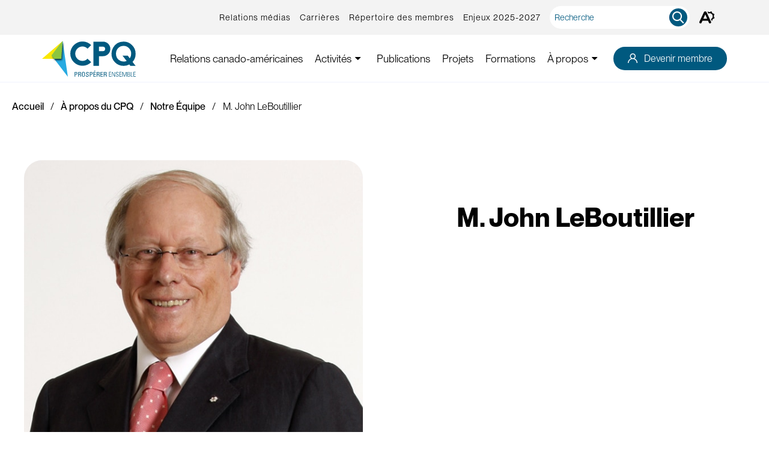

--- FILE ---
content_type: text/html; charset=UTF-8
request_url: https://www.cpq.qc.ca/a-propos-du-cpq/notre-equipe/m-john-leboutillier/
body_size: 23281
content:
<!doctype html>
<html class='no-js' lang="fr-CA" prefix="og: https://ogp.me/ns#">
  <head>
  <!-- Google Tag Manager -->
  <script>(function(w,d,s,l,i){w[l]=w[l]||[];w[l].push({'gtm.start':

  new Date().getTime(),event:'gtm.js'});var f=d.getElementsByTagName(s)[0],

  j=d.createElement(s),dl=l!='dataLayer'?'&l='+l:'';j.async=true;j.src=

  'https://www.googletagmanager.com/gtm.js?id='+i+dl;f.parentNode.insertBefore(j,f);

  })(window,document,'script','dataLayer','GTM-MR6KN65');</script>
  <!-- End Google Tag Manager -->
  
  <meta charset="utf-8">
  <meta http-equiv="x-ua-compatible" content="ie=edge">
  <meta name="viewport" content="width=device-width, initial-scale=1">

  	<style>img:is([sizes="auto" i], [sizes^="auto," i]) { contain-intrinsic-size: 3000px 1500px }</style>
	<link rel="alternate" hreflang="fr" href="https://www.cpq.qc.ca/a-propos-du-cpq/notre-equipe/m-john-leboutillier/" />
<link rel="alternate" hreflang="x-default" href="https://www.cpq.qc.ca/a-propos-du-cpq/notre-equipe/m-john-leboutillier/" />
<link rel="apple-touch-icon" sizes="180x180" href="https://www.cpq.qc.ca/wp-content/themes/cpq.qc.ca/assets/favicon/apple-touch-icon.png">
<link rel="icon" type="image/png" sizes="32x32" href="https://www.cpq.qc.ca/wp-content/themes/cpq.qc.ca/assets/favicon/favicon-32x32.png">
<link rel="icon" type="image/png" sizes="16x16" href="https://www.cpq.qc.ca/wp-content/themes/cpq.qc.ca/assets/favicon/favicon-16x16.png">
<link rel="manifest" href="https://www.cpq.qc.ca/wp-content/themes/cpq.qc.ca/assets/favicon/site.webmanifest">
<link rel="mask-icon" href="https://www.cpq.qc.ca/wp-content/themes/cpq.qc.ca/assets/favicon/safari-pinned-tab.svg" color="#34b0e7">
<meta name="msapplication-TileColor" content="#001355">
<meta name="theme-color" content="#ffffff">
<!-- Search Engine Optimization by Rank Math - https://rankmath.com/ -->
<title>M. John LeBoutillier | Conseil du patronat du Québec</title>
<link data-rocket-prefetch href="https://www.googletagmanager.com" rel="dns-prefetch">
<link data-rocket-prefetch href="https://scripts.clarity.ms" rel="dns-prefetch">
<link data-rocket-prefetch href="https://www.clarity.ms" rel="dns-prefetch">
<link data-rocket-prefetch href="https://cdnjs.cloudflare.com" rel="dns-prefetch">
<link data-rocket-prefetch href="https://fonts.googleapis.com" rel="dns-prefetch">
<link data-rocket-prefetch href="https://code.jquery.com" rel="dns-prefetch">
<link data-rocket-prefetch href="https://api.byscuit.com" rel="dns-prefetch"><link rel="preload" data-rocket-preload as="image" href="https://www.cpq.qc.ca/wp-content/uploads/2022/11/bg-john-leboutillier2018.jpg" imagesrcset="https://www.cpq.qc.ca/wp-content/uploads/2022/11/bg-john-leboutillier2018.jpg 600w, https://www.cpq.qc.ca/wp-content/uploads/2022/11/bg-john-leboutillier2018-215x215.jpg 215w, https://www.cpq.qc.ca/wp-content/uploads/2022/11/bg-john-leboutillier2018-300x300.jpg 300w, https://www.cpq.qc.ca/wp-content/uploads/2022/11/bg-john-leboutillier2018-100x100.jpg 100w, https://www.cpq.qc.ca/wp-content/uploads/2022/11/bg-john-leboutillier2018-150x150.jpg 150w" imagesizes="(max-width: 600px) 100vw, 600px" fetchpriority="high">
<meta name="robots" content="follow, index, max-snippet:-1, max-video-preview:-1, max-image-preview:large"/>
<link rel="canonical" href="https://www.cpq.qc.ca/a-propos-du-cpq/notre-equipe/m-john-leboutillier/" />
<meta property="og:locale" content="fr_CA" />
<meta property="og:type" content="article" />
<meta property="og:title" content="M. John LeBoutillier | Conseil du patronat du Québec" />
<meta property="og:url" content="https://www.cpq.qc.ca/a-propos-du-cpq/notre-equipe/m-john-leboutillier/" />
<meta property="og:site_name" content="Conseil du patronat du Québec" />
<meta property="og:updated_time" content="2022-11-24T14:55:35-05:00" />
<meta property="og:image" content="https://www.cpq.qc.ca/wp-content/uploads/2022/11/bg-john-leboutillier2018.jpg" />
<meta property="og:image:secure_url" content="https://www.cpq.qc.ca/wp-content/uploads/2022/11/bg-john-leboutillier2018.jpg" />
<meta property="og:image:width" content="600" />
<meta property="og:image:height" content="600" />
<meta property="og:image:alt" content="M. John LeBoutillier" />
<meta property="og:image:type" content="image/jpeg" />
<meta name="twitter:card" content="summary_large_image" />
<meta name="twitter:title" content="M. John LeBoutillier | Conseil du patronat du Québec" />
<meta name="twitter:image" content="https://www.cpq.qc.ca/wp-content/uploads/2022/11/bg-john-leboutillier2018.jpg" />
<!-- /Rank Math WordPress SEO plugin -->

<link rel='dns-prefetch' href='//api.byscuit.com' />
<link rel='dns-prefetch' href='//code.jquery.com' />
<link rel='dns-prefetch' href='//fonts.googleapis.com' />
<link rel='preconnect' href='https://code.jquery.com' />
<style id='wp-emoji-styles-inline-css' type='text/css'>

	img.wp-smiley, img.emoji {
		display: inline !important;
		border: none !important;
		box-shadow: none !important;
		height: 1em !important;
		width: 1em !important;
		margin: 0 0.07em !important;
		vertical-align: -0.1em !important;
		background: none !important;
		padding: 0 !important;
	}
</style>
<link rel='stylesheet' id='wp-block-library-css' href='https://www.cpq.qc.ca/wp-includes/css/dist/block-library/style.min.css?ver=6.8.3' type='text/css' media='all' />
<style id='filebird-block-filebird-gallery-style-inline-css' type='text/css'>
ul.filebird-block-filebird-gallery{margin:auto!important;padding:0!important;width:100%}ul.filebird-block-filebird-gallery.layout-grid{display:grid;grid-gap:20px;align-items:stretch;grid-template-columns:repeat(var(--columns),1fr);justify-items:stretch}ul.filebird-block-filebird-gallery.layout-grid li img{border:1px solid #ccc;box-shadow:2px 2px 6px 0 rgba(0,0,0,.3);height:100%;max-width:100%;-o-object-fit:cover;object-fit:cover;width:100%}ul.filebird-block-filebird-gallery.layout-masonry{-moz-column-count:var(--columns);-moz-column-gap:var(--space);column-gap:var(--space);-moz-column-width:var(--min-width);columns:var(--min-width) var(--columns);display:block;overflow:auto}ul.filebird-block-filebird-gallery.layout-masonry li{margin-bottom:var(--space)}ul.filebird-block-filebird-gallery li{list-style:none}ul.filebird-block-filebird-gallery li figure{height:100%;margin:0;padding:0;position:relative;width:100%}ul.filebird-block-filebird-gallery li figure figcaption{background:linear-gradient(0deg,rgba(0,0,0,.7),rgba(0,0,0,.3) 70%,transparent);bottom:0;box-sizing:border-box;color:#fff;font-size:.8em;margin:0;max-height:100%;overflow:auto;padding:3em .77em .7em;position:absolute;text-align:center;width:100%;z-index:2}ul.filebird-block-filebird-gallery li figure figcaption a{color:inherit}

</style>
<style id='global-styles-inline-css' type='text/css'>
:root{--wp--preset--aspect-ratio--square: 1;--wp--preset--aspect-ratio--4-3: 4/3;--wp--preset--aspect-ratio--3-4: 3/4;--wp--preset--aspect-ratio--3-2: 3/2;--wp--preset--aspect-ratio--2-3: 2/3;--wp--preset--aspect-ratio--16-9: 16/9;--wp--preset--aspect-ratio--9-16: 9/16;--wp--preset--color--black: #000000;--wp--preset--color--cyan-bluish-gray: #abb8c3;--wp--preset--color--white: #FFFFFF;--wp--preset--color--pale-pink: #f78da7;--wp--preset--color--vivid-red: #cf2e2e;--wp--preset--color--luminous-vivid-orange: #ff6900;--wp--preset--color--luminous-vivid-amber: #fcb900;--wp--preset--color--light-green-cyan: #7bdcb5;--wp--preset--color--vivid-green-cyan: #00d084;--wp--preset--color--pale-cyan-blue: #8ed1fc;--wp--preset--color--vivid-cyan-blue: #0693e3;--wp--preset--color--vivid-purple: #9b51e0;--wp--preset--color--primary: #00597F;--wp--preset--color--secondary: #27AAE1;--wp--preset--color--tertiary: #FEEA21;--wp--preset--color--dark-blue: #001355;--wp--preset--color--light-blue: #5F677A;--wp--preset--color--formation-primary: #DBFEBC;--wp--preset--color--formation-secondary: #abeae3;--wp--preset--color--formation-black: #0D0D10;--wp--preset--color--formation-primary-orange: #FACB9B;--wp--preset--color--formation-yellow: rgba(245,242,96,0.25);--wp--preset--color--formation-blue: rgba(173,234,227,0.25);--wp--preset--color--formation-orange: rgba(250,203,155,0.3);--wp--preset--gradient--vivid-cyan-blue-to-vivid-purple: linear-gradient(135deg,rgba(6,147,227,1) 0%,rgb(155,81,224) 100%);--wp--preset--gradient--light-green-cyan-to-vivid-green-cyan: linear-gradient(135deg,rgb(122,220,180) 0%,rgb(0,208,130) 100%);--wp--preset--gradient--luminous-vivid-amber-to-luminous-vivid-orange: linear-gradient(135deg,rgba(252,185,0,1) 0%,rgba(255,105,0,1) 100%);--wp--preset--gradient--luminous-vivid-orange-to-vivid-red: linear-gradient(135deg,rgba(255,105,0,1) 0%,rgb(207,46,46) 100%);--wp--preset--gradient--very-light-gray-to-cyan-bluish-gray: linear-gradient(135deg,rgb(238,238,238) 0%,rgb(169,184,195) 100%);--wp--preset--gradient--cool-to-warm-spectrum: linear-gradient(135deg,rgb(74,234,220) 0%,rgb(151,120,209) 20%,rgb(207,42,186) 40%,rgb(238,44,130) 60%,rgb(251,105,98) 80%,rgb(254,248,76) 100%);--wp--preset--gradient--blush-light-purple: linear-gradient(135deg,rgb(255,206,236) 0%,rgb(152,150,240) 100%);--wp--preset--gradient--blush-bordeaux: linear-gradient(135deg,rgb(254,205,165) 0%,rgb(254,45,45) 50%,rgb(107,0,62) 100%);--wp--preset--gradient--luminous-dusk: linear-gradient(135deg,rgb(255,203,112) 0%,rgb(199,81,192) 50%,rgb(65,88,208) 100%);--wp--preset--gradient--pale-ocean: linear-gradient(135deg,rgb(255,245,203) 0%,rgb(182,227,212) 50%,rgb(51,167,181) 100%);--wp--preset--gradient--electric-grass: linear-gradient(135deg,rgb(202,248,128) 0%,rgb(113,206,126) 100%);--wp--preset--gradient--midnight: linear-gradient(135deg,rgb(2,3,129) 0%,rgb(40,116,252) 100%);--wp--preset--font-size--small: 1.4rem;--wp--preset--font-size--medium: 1.6rem;--wp--preset--font-size--large: 1.8rem;--wp--preset--font-size--x-large: 42px;--wp--preset--font-size--xlarge: 2rem;--wp--preset--font-size--xxlarge: 2.4rem;--wp--preset--font-family--primary-font: Lato, sans-serif;--wp--preset--spacing--20: 0.44rem;--wp--preset--spacing--30: 0.67rem;--wp--preset--spacing--40: 1rem;--wp--preset--spacing--50: 1.5rem;--wp--preset--spacing--60: 2.25rem;--wp--preset--spacing--70: 3.38rem;--wp--preset--spacing--80: 5.06rem;--wp--preset--shadow--natural: 6px 6px 9px rgba(0, 0, 0, 0.2);--wp--preset--shadow--deep: 12px 12px 50px rgba(0, 0, 0, 0.4);--wp--preset--shadow--sharp: 6px 6px 0px rgba(0, 0, 0, 0.2);--wp--preset--shadow--outlined: 6px 6px 0px -3px rgba(255, 255, 255, 1), 6px 6px rgba(0, 0, 0, 1);--wp--preset--shadow--crisp: 6px 6px 0px rgba(0, 0, 0, 1);}:root { --wp--style--global--content-size: 680px;--wp--style--global--wide-size: 1080px; }:where(body) { margin: 0; }.wp-site-blocks > .alignleft { float: left; margin-right: 2em; }.wp-site-blocks > .alignright { float: right; margin-left: 2em; }.wp-site-blocks > .aligncenter { justify-content: center; margin-left: auto; margin-right: auto; }:where(.wp-site-blocks) > * { margin-block-start: 24px; margin-block-end: 0; }:where(.wp-site-blocks) > :first-child { margin-block-start: 0; }:where(.wp-site-blocks) > :last-child { margin-block-end: 0; }:root { --wp--style--block-gap: 24px; }:root :where(.is-layout-flow) > :first-child{margin-block-start: 0;}:root :where(.is-layout-flow) > :last-child{margin-block-end: 0;}:root :where(.is-layout-flow) > *{margin-block-start: 24px;margin-block-end: 0;}:root :where(.is-layout-constrained) > :first-child{margin-block-start: 0;}:root :where(.is-layout-constrained) > :last-child{margin-block-end: 0;}:root :where(.is-layout-constrained) > *{margin-block-start: 24px;margin-block-end: 0;}:root :where(.is-layout-flex){gap: 24px;}:root :where(.is-layout-grid){gap: 24px;}.is-layout-flow > .alignleft{float: left;margin-inline-start: 0;margin-inline-end: 2em;}.is-layout-flow > .alignright{float: right;margin-inline-start: 2em;margin-inline-end: 0;}.is-layout-flow > .aligncenter{margin-left: auto !important;margin-right: auto !important;}.is-layout-constrained > .alignleft{float: left;margin-inline-start: 0;margin-inline-end: 2em;}.is-layout-constrained > .alignright{float: right;margin-inline-start: 2em;margin-inline-end: 0;}.is-layout-constrained > .aligncenter{margin-left: auto !important;margin-right: auto !important;}.is-layout-constrained > :where(:not(.alignleft):not(.alignright):not(.alignfull)){max-width: var(--wp--style--global--content-size);margin-left: auto !important;margin-right: auto !important;}.is-layout-constrained > .alignwide{max-width: var(--wp--style--global--wide-size);}body .is-layout-flex{display: flex;}.is-layout-flex{flex-wrap: wrap;align-items: center;}.is-layout-flex > :is(*, div){margin: 0;}body .is-layout-grid{display: grid;}.is-layout-grid > :is(*, div){margin: 0;}body{font-family: Nunito, sans-serif;font-size: 16px;line-height: 1.5;padding-top: 0px;padding-right: 0px;padding-bottom: 0px;padding-left: 0px;}a:where(:not(.wp-element-button)){text-decoration: underline;}:root :where(.wp-element-button, .wp-block-button__link){background-color: #32373c;border-width: 0;color: #fff;font-family: inherit;font-size: inherit;line-height: inherit;padding: calc(0.667em + 2px) calc(1.333em + 2px);text-decoration: none;}.has-black-color{color: var(--wp--preset--color--black) !important;}.has-cyan-bluish-gray-color{color: var(--wp--preset--color--cyan-bluish-gray) !important;}.has-white-color{color: var(--wp--preset--color--white) !important;}.has-pale-pink-color{color: var(--wp--preset--color--pale-pink) !important;}.has-vivid-red-color{color: var(--wp--preset--color--vivid-red) !important;}.has-luminous-vivid-orange-color{color: var(--wp--preset--color--luminous-vivid-orange) !important;}.has-luminous-vivid-amber-color{color: var(--wp--preset--color--luminous-vivid-amber) !important;}.has-light-green-cyan-color{color: var(--wp--preset--color--light-green-cyan) !important;}.has-vivid-green-cyan-color{color: var(--wp--preset--color--vivid-green-cyan) !important;}.has-pale-cyan-blue-color{color: var(--wp--preset--color--pale-cyan-blue) !important;}.has-vivid-cyan-blue-color{color: var(--wp--preset--color--vivid-cyan-blue) !important;}.has-vivid-purple-color{color: var(--wp--preset--color--vivid-purple) !important;}.has-primary-color{color: var(--wp--preset--color--primary) !important;}.has-secondary-color{color: var(--wp--preset--color--secondary) !important;}.has-tertiary-color{color: var(--wp--preset--color--tertiary) !important;}.has-dark-blue-color{color: var(--wp--preset--color--dark-blue) !important;}.has-light-blue-color{color: var(--wp--preset--color--light-blue) !important;}.has-formation-primary-color{color: var(--wp--preset--color--formation-primary) !important;}.has-formation-secondary-color{color: var(--wp--preset--color--formation-secondary) !important;}.has-formation-black-color{color: var(--wp--preset--color--formation-black) !important;}.has-formation-primary-orange-color{color: var(--wp--preset--color--formation-primary-orange) !important;}.has-formation-yellow-color{color: var(--wp--preset--color--formation-yellow) !important;}.has-formation-blue-color{color: var(--wp--preset--color--formation-blue) !important;}.has-formation-orange-color{color: var(--wp--preset--color--formation-orange) !important;}.has-black-background-color{background-color: var(--wp--preset--color--black) !important;}.has-cyan-bluish-gray-background-color{background-color: var(--wp--preset--color--cyan-bluish-gray) !important;}.has-white-background-color{background-color: var(--wp--preset--color--white) !important;}.has-pale-pink-background-color{background-color: var(--wp--preset--color--pale-pink) !important;}.has-vivid-red-background-color{background-color: var(--wp--preset--color--vivid-red) !important;}.has-luminous-vivid-orange-background-color{background-color: var(--wp--preset--color--luminous-vivid-orange) !important;}.has-luminous-vivid-amber-background-color{background-color: var(--wp--preset--color--luminous-vivid-amber) !important;}.has-light-green-cyan-background-color{background-color: var(--wp--preset--color--light-green-cyan) !important;}.has-vivid-green-cyan-background-color{background-color: var(--wp--preset--color--vivid-green-cyan) !important;}.has-pale-cyan-blue-background-color{background-color: var(--wp--preset--color--pale-cyan-blue) !important;}.has-vivid-cyan-blue-background-color{background-color: var(--wp--preset--color--vivid-cyan-blue) !important;}.has-vivid-purple-background-color{background-color: var(--wp--preset--color--vivid-purple) !important;}.has-primary-background-color{background-color: var(--wp--preset--color--primary) !important;}.has-secondary-background-color{background-color: var(--wp--preset--color--secondary) !important;}.has-tertiary-background-color{background-color: var(--wp--preset--color--tertiary) !important;}.has-dark-blue-background-color{background-color: var(--wp--preset--color--dark-blue) !important;}.has-light-blue-background-color{background-color: var(--wp--preset--color--light-blue) !important;}.has-formation-primary-background-color{background-color: var(--wp--preset--color--formation-primary) !important;}.has-formation-secondary-background-color{background-color: var(--wp--preset--color--formation-secondary) !important;}.has-formation-black-background-color{background-color: var(--wp--preset--color--formation-black) !important;}.has-formation-primary-orange-background-color{background-color: var(--wp--preset--color--formation-primary-orange) !important;}.has-formation-yellow-background-color{background-color: var(--wp--preset--color--formation-yellow) !important;}.has-formation-blue-background-color{background-color: var(--wp--preset--color--formation-blue) !important;}.has-formation-orange-background-color{background-color: var(--wp--preset--color--formation-orange) !important;}.has-black-border-color{border-color: var(--wp--preset--color--black) !important;}.has-cyan-bluish-gray-border-color{border-color: var(--wp--preset--color--cyan-bluish-gray) !important;}.has-white-border-color{border-color: var(--wp--preset--color--white) !important;}.has-pale-pink-border-color{border-color: var(--wp--preset--color--pale-pink) !important;}.has-vivid-red-border-color{border-color: var(--wp--preset--color--vivid-red) !important;}.has-luminous-vivid-orange-border-color{border-color: var(--wp--preset--color--luminous-vivid-orange) !important;}.has-luminous-vivid-amber-border-color{border-color: var(--wp--preset--color--luminous-vivid-amber) !important;}.has-light-green-cyan-border-color{border-color: var(--wp--preset--color--light-green-cyan) !important;}.has-vivid-green-cyan-border-color{border-color: var(--wp--preset--color--vivid-green-cyan) !important;}.has-pale-cyan-blue-border-color{border-color: var(--wp--preset--color--pale-cyan-blue) !important;}.has-vivid-cyan-blue-border-color{border-color: var(--wp--preset--color--vivid-cyan-blue) !important;}.has-vivid-purple-border-color{border-color: var(--wp--preset--color--vivid-purple) !important;}.has-primary-border-color{border-color: var(--wp--preset--color--primary) !important;}.has-secondary-border-color{border-color: var(--wp--preset--color--secondary) !important;}.has-tertiary-border-color{border-color: var(--wp--preset--color--tertiary) !important;}.has-dark-blue-border-color{border-color: var(--wp--preset--color--dark-blue) !important;}.has-light-blue-border-color{border-color: var(--wp--preset--color--light-blue) !important;}.has-formation-primary-border-color{border-color: var(--wp--preset--color--formation-primary) !important;}.has-formation-secondary-border-color{border-color: var(--wp--preset--color--formation-secondary) !important;}.has-formation-black-border-color{border-color: var(--wp--preset--color--formation-black) !important;}.has-formation-primary-orange-border-color{border-color: var(--wp--preset--color--formation-primary-orange) !important;}.has-formation-yellow-border-color{border-color: var(--wp--preset--color--formation-yellow) !important;}.has-formation-blue-border-color{border-color: var(--wp--preset--color--formation-blue) !important;}.has-formation-orange-border-color{border-color: var(--wp--preset--color--formation-orange) !important;}.has-vivid-cyan-blue-to-vivid-purple-gradient-background{background: var(--wp--preset--gradient--vivid-cyan-blue-to-vivid-purple) !important;}.has-light-green-cyan-to-vivid-green-cyan-gradient-background{background: var(--wp--preset--gradient--light-green-cyan-to-vivid-green-cyan) !important;}.has-luminous-vivid-amber-to-luminous-vivid-orange-gradient-background{background: var(--wp--preset--gradient--luminous-vivid-amber-to-luminous-vivid-orange) !important;}.has-luminous-vivid-orange-to-vivid-red-gradient-background{background: var(--wp--preset--gradient--luminous-vivid-orange-to-vivid-red) !important;}.has-very-light-gray-to-cyan-bluish-gray-gradient-background{background: var(--wp--preset--gradient--very-light-gray-to-cyan-bluish-gray) !important;}.has-cool-to-warm-spectrum-gradient-background{background: var(--wp--preset--gradient--cool-to-warm-spectrum) !important;}.has-blush-light-purple-gradient-background{background: var(--wp--preset--gradient--blush-light-purple) !important;}.has-blush-bordeaux-gradient-background{background: var(--wp--preset--gradient--blush-bordeaux) !important;}.has-luminous-dusk-gradient-background{background: var(--wp--preset--gradient--luminous-dusk) !important;}.has-pale-ocean-gradient-background{background: var(--wp--preset--gradient--pale-ocean) !important;}.has-electric-grass-gradient-background{background: var(--wp--preset--gradient--electric-grass) !important;}.has-midnight-gradient-background{background: var(--wp--preset--gradient--midnight) !important;}.has-small-font-size{font-size: var(--wp--preset--font-size--small) !important;}.has-medium-font-size{font-size: var(--wp--preset--font-size--medium) !important;}.has-large-font-size{font-size: var(--wp--preset--font-size--large) !important;}.has-x-large-font-size{font-size: var(--wp--preset--font-size--x-large) !important;}.has-xlarge-font-size{font-size: var(--wp--preset--font-size--xlarge) !important;}.has-xxlarge-font-size{font-size: var(--wp--preset--font-size--xxlarge) !important;}.has-primary-font-font-family{font-family: var(--wp--preset--font-family--primary-font) !important;}
:root :where(.wp-block-pullquote){font-size: 1.5em;line-height: 1.6;}
</style>
<link rel='stylesheet' id='byscuit-css' href='https://www.cpq.qc.ca/wp-content/plugins/vtx-byscuit/public/css/byscuit-public.css?ver=1.1.4' type='text/css' media='all' />
<link rel='stylesheet' id='woocommerce-layout-css' href='https://www.cpq.qc.ca/wp-content/plugins/woocommerce/assets/css/woocommerce-layout.css?ver=10.3.4' type='text/css' media='all' />
<link rel='stylesheet' id='woocommerce-smallscreen-css' href='https://www.cpq.qc.ca/wp-content/plugins/woocommerce/assets/css/woocommerce-smallscreen.css?ver=10.3.4' type='text/css' media='only screen and (max-width: 768px)' />
<link rel='stylesheet' id='woocommerce-general-css' href='https://www.cpq.qc.ca/wp-content/plugins/woocommerce/assets/css/woocommerce.css?ver=10.3.4' type='text/css' media='all' />
<style id='woocommerce-inline-inline-css' type='text/css'>
.woocommerce form .form-row .required { visibility: visible; }
</style>
<link rel='stylesheet' id='learndash_quiz_front_css-css' href='//www.cpq.qc.ca/wp-content/plugins/sfwd-lms/themes/legacy/templates/learndash_quiz_front.min.css?ver=4.25.6' type='text/css' media='all' />
<link rel='stylesheet' id='dashicons-css' href='https://www.cpq.qc.ca/wp-includes/css/dashicons.min.css?ver=6.8.3' type='text/css' media='all' />
<link rel='stylesheet' id='learndash-css' href='//www.cpq.qc.ca/wp-content/plugins/sfwd-lms/src/assets/dist/css/styles.css?ver=4.25.6' type='text/css' media='all' />
<link rel='stylesheet' id='jquery-dropdown-css-css' href='//www.cpq.qc.ca/wp-content/plugins/sfwd-lms/assets/css/jquery.dropdown.min.css?ver=4.25.6' type='text/css' media='all' />
<link rel='stylesheet' id='learndash_lesson_video-css' href='//www.cpq.qc.ca/wp-content/plugins/sfwd-lms/themes/legacy/templates/learndash_lesson_video.min.css?ver=4.25.6' type='text/css' media='all' />
<link rel='stylesheet' id='learndash-admin-bar-css' href='https://www.cpq.qc.ca/wp-content/plugins/sfwd-lms/src/assets/dist/css/admin-bar/styles.css?ver=4.25.6' type='text/css' media='all' />
<link rel='stylesheet' id='learndash-course-grid-skin-grid-css' href='https://www.cpq.qc.ca/wp-content/plugins/sfwd-lms/includes/course-grid/templates/skins/grid/style.css?ver=4.25.6' type='text/css' media='all' />
<link rel='stylesheet' id='learndash-course-grid-pagination-css' href='https://www.cpq.qc.ca/wp-content/plugins/sfwd-lms/includes/course-grid/templates/pagination/style.css?ver=4.25.6' type='text/css' media='all' />
<link rel='stylesheet' id='learndash-course-grid-filter-css' href='https://www.cpq.qc.ca/wp-content/plugins/sfwd-lms/includes/course-grid/templates/filter/style.css?ver=4.25.6' type='text/css' media='all' />
<link rel='stylesheet' id='learndash-course-grid-card-grid-1-css' href='https://www.cpq.qc.ca/wp-content/plugins/sfwd-lms/includes/course-grid/templates/cards/grid-1/style.css?ver=4.25.6' type='text/css' media='all' />
<link rel='stylesheet' id='learndash-groups-plus-font-awesome-css' href='https://cdnjs.cloudflare.com/ajax/libs/font-awesome/5.15.2/css/all.min.css?ver=5.15.2' type='text/css' media='all' />
<link rel='stylesheet' id='learndash-groups-plus-select2-css' href='https://www.cpq.qc.ca/wp-content/plugins/learndash-groups-plus/build/library/select2.min.css?ver=4.0.13' type='text/css' media='all' />
<link rel='stylesheet' id='learndash-groups-plus-frontend-css' href='https://www.cpq.qc.ca/wp-content/plugins/learndash-groups-plus/build/frontend.css?ver=130c03db44cd3323a03a' type='text/css' media='all' />
<link rel='stylesheet' id='brands-styles-css' href='https://www.cpq.qc.ca/wp-content/plugins/woocommerce/assets/css/brands.css?ver=10.3.4' type='text/css' media='all' />
<link rel='stylesheet' id='learndash-front-css' href='//www.cpq.qc.ca/wp-content/plugins/sfwd-lms/themes/ld30/assets/css/learndash.min.css?ver=4.25.6' type='text/css' media='all' />
<style id='learndash-front-inline-css' type='text/css'>
		.learndash-wrapper .ld-item-list .ld-item-list-item.ld-is-next,
		.learndash-wrapper .wpProQuiz_content .wpProQuiz_questionListItem label:focus-within {
			border-color: #abeae3;
		}

		/*
		.learndash-wrapper a:not(.ld-button):not(#quiz_continue_link):not(.ld-focus-menu-link):not(.btn-blue):not(#quiz_continue_link):not(.ld-js-register-account):not(#ld-focus-mode-course-heading):not(#btn-join):not(.ld-item-name):not(.ld-table-list-item-preview):not(.ld-lesson-item-preview-heading),
		 */

		.learndash-wrapper .ld-breadcrumbs a,
		.learndash-wrapper .ld-lesson-item.ld-is-current-lesson .ld-lesson-item-preview-heading,
		.learndash-wrapper .ld-lesson-item.ld-is-current-lesson .ld-lesson-title,
		.learndash-wrapper .ld-primary-color-hover:hover,
		.learndash-wrapper .ld-primary-color,
		.learndash-wrapper .ld-primary-color-hover:hover,
		.learndash-wrapper .ld-primary-color,
		.learndash-wrapper .ld-tabs .ld-tabs-navigation .ld-tab.ld-active,
		.learndash-wrapper .ld-button.ld-button-transparent,
		.learndash-wrapper .ld-button.ld-button-reverse,
		.learndash-wrapper .ld-icon-certificate,
		.learndash-wrapper .ld-login-modal .ld-login-modal-login .ld-modal-heading,
		#wpProQuiz_user_content a,
		.learndash-wrapper .ld-item-list .ld-item-list-item a.ld-item-name:hover,
		.learndash-wrapper .ld-focus-comments__heading-actions .ld-expand-button,
		.learndash-wrapper .ld-focus-comments__heading a,
		.learndash-wrapper .ld-focus-comments .comment-respond a,
		.learndash-wrapper .ld-focus-comment .ld-comment-reply a.comment-reply-link:hover,
		.learndash-wrapper .ld-expand-button.ld-button-alternate {
			color: #abeae3 !important;
		}

		.learndash-wrapper .ld-focus-comment.bypostauthor>.ld-comment-wrapper,
		.learndash-wrapper .ld-focus-comment.role-group_leader>.ld-comment-wrapper,
		.learndash-wrapper .ld-focus-comment.role-administrator>.ld-comment-wrapper {
			background-color:rgba(171, 234, 227, 0.03) !important;
		}


		.learndash-wrapper .ld-primary-background,
		.learndash-wrapper .ld-tabs .ld-tabs-navigation .ld-tab.ld-active:after {
			background: #abeae3 !important;
		}



		.learndash-wrapper .ld-course-navigation .ld-lesson-item.ld-is-current-lesson .ld-status-incomplete,
		.learndash-wrapper .ld-focus-comment.bypostauthor:not(.ptype-sfwd-assignment) >.ld-comment-wrapper>.ld-comment-avatar img,
		.learndash-wrapper .ld-focus-comment.role-group_leader>.ld-comment-wrapper>.ld-comment-avatar img,
		.learndash-wrapper .ld-focus-comment.role-administrator>.ld-comment-wrapper>.ld-comment-avatar img {
			border-color: #abeae3 !important;
		}



		.learndash-wrapper .ld-loading::before {
			border-top:3px solid #abeae3 !important;
		}

		.learndash-wrapper .ld-button:hover:not([disabled]):not(.ld-button-transparent):not(.ld--ignore-inline-css),
		#learndash-tooltips .ld-tooltip:after,
		#learndash-tooltips .ld-tooltip,
		.ld-tooltip:not(.ld-tooltip--modern) [role="tooltip"],
		.learndash-wrapper .ld-primary-background,
		.learndash-wrapper .btn-join:not(.ld--ignore-inline-css),
		.learndash-wrapper #btn-join:not(.ld--ignore-inline-css),
		.learndash-wrapper .ld-button:not([disabled]):not(.ld-button-reverse):not(.ld-button-transparent):not(.ld--ignore-inline-css),
		.learndash-wrapper .ld-expand-button:not([disabled]),
		.learndash-wrapper .wpProQuiz_content .wpProQuiz_button:not([disabled]):not(.wpProQuiz_button_reShowQuestion):not(.wpProQuiz_button_restartQuiz),
		.learndash-wrapper .wpProQuiz_content .wpProQuiz_button2:not([disabled]),
		.learndash-wrapper .ld-focus .ld-focus-sidebar .ld-course-navigation-heading,
		.learndash-wrapper .ld-focus-comments .form-submit #submit,
		.learndash-wrapper .ld-login-modal input[type='submit']:not([disabled]),
		.learndash-wrapper .ld-login-modal .ld-login-modal-register:not([disabled]),
		.learndash-wrapper .wpProQuiz_content .wpProQuiz_certificate a.btn-blue:not([disabled]),
		.learndash-wrapper .ld-focus .ld-focus-header .ld-user-menu .ld-user-menu-items a:not([disabled]),
		#wpProQuiz_user_content table.wp-list-table thead th,
		#wpProQuiz_overlay_close:not([disabled]),
		.learndash-wrapper .ld-expand-button.ld-button-alternate:not([disabled]) .ld-icon {
			background-color: #abeae3 !important;
			color: #000000;
		}

		.learndash-wrapper .ld-focus .ld-focus-sidebar .ld-focus-sidebar-trigger:not([disabled]):not(:hover):not(:focus) .ld-icon {
			background-color: #abeae3;
		}

		.learndash-wrapper .ld-focus .ld-focus-sidebar .ld-focus-sidebar-trigger:hover .ld-icon,
		.learndash-wrapper .ld-focus .ld-focus-sidebar .ld-focus-sidebar-trigger:focus .ld-icon {
			border-color: #abeae3;
			color: #abeae3;
		}

		.learndash-wrapper .ld-button:focus:not(.ld-button-transparent):not(.ld--ignore-inline-css),
		.learndash-wrapper .btn-join:focus:not(.ld--ignore-inline-css),
		.learndash-wrapper #btn-join:focus:not(.ld--ignore-inline-css),
		.learndash-wrapper .ld-expand-button:focus,
		.learndash-wrapper .wpProQuiz_content .wpProQuiz_button:not(.wpProQuiz_button_reShowQuestion):focus:not(.wpProQuiz_button_restartQuiz),
		.learndash-wrapper .wpProQuiz_content .wpProQuiz_button2:focus,
		.learndash-wrapper .ld-focus-comments .form-submit #submit,
		.learndash-wrapper .ld-login-modal input[type='submit']:focus,
		.learndash-wrapper .ld-login-modal .ld-login-modal-register:focus,
		.learndash-wrapper .wpProQuiz_content .wpProQuiz_certificate a.btn-blue:focus {
			opacity: 0.75; /* Replicates the hover/focus states pre-4.21.3. */
			outline-color: #abeae3;
		}

		.learndash-wrapper .ld-button:hover:not(.ld-button-transparent):not(.ld--ignore-inline-css),
		.learndash-wrapper .btn-join:hover:not(.ld--ignore-inline-css),
		.learndash-wrapper #btn-join:hover:not(.ld--ignore-inline-css),
		.learndash-wrapper .ld-expand-button:hover,
		.learndash-wrapper .wpProQuiz_content .wpProQuiz_button:not(.wpProQuiz_button_reShowQuestion):hover:not(.wpProQuiz_button_restartQuiz),
		.learndash-wrapper .wpProQuiz_content .wpProQuiz_button2:hover,
		.learndash-wrapper .ld-focus-comments .form-submit #submit,
		.learndash-wrapper .ld-login-modal input[type='submit']:hover,
		.learndash-wrapper .ld-login-modal .ld-login-modal-register:hover,
		.learndash-wrapper .wpProQuiz_content .wpProQuiz_certificate a.btn-blue:hover {
			background-color: #abeae3; /* Replicates the hover/focus states pre-4.21.3. */
			opacity: 0.85; /* Replicates the hover/focus states pre-4.21.3. */
		}

		.learndash-wrapper .ld-item-list .ld-item-search .ld-closer:focus {
			border-color: #abeae3;
		}

		.learndash-wrapper .ld-focus .ld-focus-header .ld-user-menu .ld-user-menu-items:before {
			border-bottom-color: #abeae3 !important;
		}

		.learndash-wrapper .ld-button.ld-button-transparent:hover {
			background: transparent !important;
		}

		.learndash-wrapper .ld-button.ld-button-transparent:focus {
			outline-color: #abeae3;
		}

		.learndash-wrapper .ld-focus .ld-focus-header .sfwd-mark-complete .learndash_mark_complete_button:not(.ld--ignore-inline-css),
		.learndash-wrapper .ld-focus .ld-focus-header #sfwd-mark-complete #learndash_mark_complete_button,
		.learndash-wrapper .ld-button.ld-button-transparent,
		.learndash-wrapper .ld-button.ld-button-alternate,
		.learndash-wrapper .ld-expand-button.ld-button-alternate {
			background-color:transparent !important;
		}

		.learndash-wrapper .ld-focus-header .ld-user-menu .ld-user-menu-items a,
		.learndash-wrapper .ld-button.ld-button-reverse:hover,
		.learndash-wrapper .ld-alert-success .ld-alert-icon.ld-icon-certificate,
		.learndash-wrapper .ld-alert-warning .ld-button,
		.learndash-wrapper .ld-primary-background.ld-status {
			color:white !important;
		}

		.learndash-wrapper .ld-status.ld-status-unlocked {
			background-color: rgba(171,234,227,0.2) !important;
			color: #abeae3 !important;
		}

		.learndash-wrapper .wpProQuiz_content .wpProQuiz_addToplist {
			background-color: rgba(171,234,227,0.1) !important;
			border: 1px solid #abeae3 !important;
		}

		.learndash-wrapper .wpProQuiz_content .wpProQuiz_toplistTable th {
			background: #abeae3 !important;
		}

		.learndash-wrapper .wpProQuiz_content .wpProQuiz_toplistTrOdd {
			background-color: rgba(171,234,227,0.1) !important;
		}


		.learndash-wrapper .wpProQuiz_content .wpProQuiz_time_limit .wpProQuiz_progress {
			background-color: #abeae3 !important;
		}
		
		.learndash-wrapper #quiz_continue_link,
		.learndash-wrapper .ld-secondary-background,
		.learndash-wrapper .learndash_mark_complete_button:not(.ld--ignore-inline-css),
		.learndash-wrapper #learndash_mark_complete_button,
		.learndash-wrapper .ld-status-complete,
		.learndash-wrapper .ld-alert-success .ld-button,
		.learndash-wrapper .ld-alert-success .ld-alert-icon {
			background-color: #facb9b !important;
		}

		.learndash-wrapper #quiz_continue_link:focus,
		.learndash-wrapper .learndash_mark_complete_button:focus:not(.ld--ignore-inline-css),
		.learndash-wrapper #learndash_mark_complete_button:focus,
		.learndash-wrapper .ld-alert-success .ld-button:focus {
			outline-color: #facb9b;
		}

		.learndash-wrapper .wpProQuiz_content a#quiz_continue_link {
			background-color: #facb9b !important;
		}

		.learndash-wrapper .wpProQuiz_content a#quiz_continue_link:focus {
			outline-color: #facb9b;
		}

		.learndash-wrapper .course_progress .sending_progress_bar {
			background: #facb9b !important;
		}

		.learndash-wrapper .wpProQuiz_content .wpProQuiz_button_reShowQuestion:hover, .learndash-wrapper .wpProQuiz_content .wpProQuiz_button_restartQuiz:hover {
			background-color: #facb9b !important;
			opacity: 0.75;
		}

		.learndash-wrapper .wpProQuiz_content .wpProQuiz_button_reShowQuestion:focus,
		.learndash-wrapper .wpProQuiz_content .wpProQuiz_button_restartQuiz:focus {
			outline-color: #facb9b;
		}

		.learndash-wrapper .ld-secondary-color-hover:hover,
		.learndash-wrapper .ld-secondary-color,
		.learndash-wrapper .ld-focus .ld-focus-header .sfwd-mark-complete .learndash_mark_complete_button:not(.ld--ignore-inline-css),
		.learndash-wrapper .ld-focus .ld-focus-header #sfwd-mark-complete #learndash_mark_complete_button,
		.learndash-wrapper .ld-focus .ld-focus-header .sfwd-mark-complete:after {
			color: #facb9b !important;
		}

		.learndash-wrapper .ld-secondary-in-progress-icon {
			border-left-color: #facb9b !important;
			border-top-color: #facb9b !important;
		}

		.learndash-wrapper .ld-alert-success {
			border-color: #facb9b;
			background-color: transparent !important;
			color: #facb9b;
		}

		
		.learndash-wrapper .ld-alert-warning {
			background-color:transparent;
		}

		.learndash-wrapper .ld-status-waiting,
		.learndash-wrapper .ld-alert-warning .ld-alert-icon {
			background-color: #ffc107 !important;
		}

		.learndash-wrapper .ld-tertiary-color-hover:hover,
		.learndash-wrapper .ld-tertiary-color,
		.learndash-wrapper .ld-alert-warning {
			color: #ffc107 !important;
		}

		.learndash-wrapper .ld-tertiary-background {
			background-color: #ffc107 !important;
		}

		.learndash-wrapper .ld-alert-warning {
			border-color: #ffc107 !important;
		}

		.learndash-wrapper .ld-tertiary-background,
		.learndash-wrapper .ld-alert-warning .ld-alert-icon {
			color:white !important;
		}

		.learndash-wrapper .wpProQuiz_content .wpProQuiz_reviewQuestion li.wpProQuiz_reviewQuestionReview,
		.learndash-wrapper .wpProQuiz_content .wpProQuiz_box li.wpProQuiz_reviewQuestionReview {
			background-color: #ffc107 !important;
		}

		
</style>
<link rel='stylesheet' id='google_font-css' href='//fonts.googleapis.com/css2?family=Poppins:wght@100;200;300;400;500;600;700;800;900&#038;display=swap' type='text/css' media='all' />
<link rel='stylesheet' id='vtx-css-css' href='https://www.cpq.qc.ca/wp-content/themes/cpq.qc.ca/dist/styles/main.036352.css' type='text/css' media='all' />
<script type="text/javascript" src="https://code.jquery.com/jquery-3.5.1.min.js" id="jquery-js"></script>
<script type="text/javascript" src="https://www.cpq.qc.ca/wp-content/plugins/vtx-byscuit/public/js/byscuit-public.js?ver=1.1.4" id="byscuit-js"></script>
<script type="text/javascript" src="https://api.byscuit.com/data/client/0DE33023-96E3-4766-A3E6-7931F3EFA402/script/script.js" id="byscuit-token-js"></script>
<script type="text/javascript" src="https://www.cpq.qc.ca/wp-content/plugins/woocommerce/assets/js/jquery-blockui/jquery.blockUI.min.js?ver=2.7.0-wc.10.3.4" id="wc-jquery-blockui-js" defer="defer" data-wp-strategy="defer"></script>
<script type="text/javascript" id="wc-add-to-cart-js-extra">
/* <![CDATA[ */
var wc_add_to_cart_params = {"ajax_url":"\/wp-admin\/admin-ajax.php","wc_ajax_url":"\/?wc-ajax=%%endpoint%%","i18n_view_cart":"Voir le panier","cart_url":"https:\/\/www.cpq.qc.ca\/formations\/panier\/","is_cart":"","cart_redirect_after_add":"yes"};
/* ]]> */
</script>
<script type="text/javascript" src="https://www.cpq.qc.ca/wp-content/plugins/woocommerce/assets/js/frontend/add-to-cart.min.js?ver=10.3.4" id="wc-add-to-cart-js" defer="defer" data-wp-strategy="defer"></script>
<script type="text/javascript" src="https://www.cpq.qc.ca/wp-content/plugins/woocommerce/assets/js/js-cookie/js.cookie.min.js?ver=2.1.4-wc.10.3.4" id="wc-js-cookie-js" defer="defer" data-wp-strategy="defer"></script>
<script type="text/javascript" id="woocommerce-js-extra">
/* <![CDATA[ */
var woocommerce_params = {"ajax_url":"\/wp-admin\/admin-ajax.php","wc_ajax_url":"\/?wc-ajax=%%endpoint%%","i18n_password_show":"Afficher le mot de passe","i18n_password_hide":"Cacher le mot de passe"};
/* ]]> */
</script>
<script type="text/javascript" src="https://www.cpq.qc.ca/wp-content/plugins/woocommerce/assets/js/frontend/woocommerce.min.js?ver=10.3.4" id="woocommerce-js" defer="defer" data-wp-strategy="defer"></script>
<script type="text/javascript" src="https://www.cpq.qc.ca/wp-content/plugins/wpo365-login/apps/dist/pintra-redirect.js?ver=38.0" id="pintraredirectjs-js" async></script>
<script type="text/javascript" id="vtx-accessibility-js-js-before">
/* <![CDATA[ */
const VTX_ACCESSIBILITY ={"font_size":{"font_size_names":{"font-size-normal":"Normal","font-size-big":"Grand","font-size-biggest":"Tr\u00e8s grand"}}}
/* ]]> */
</script>
<script type="text/javascript" src="https://www.cpq.qc.ca/wp-content/themes/cpq.qc.ca/dist/scripts/accessibility.e7c28a.js" id="vtx-accessibility-js-js"></script>
<link rel="https://api.w.org/" href="https://www.cpq.qc.ca/wp-json/" /><link rel="alternate" title="JSON" type="application/json" href="https://www.cpq.qc.ca/wp-json/wp/v2/member/6931" /><link rel="EditURI" type="application/rsd+xml" title="RSD" href="https://www.cpq.qc.ca/xmlrpc.php?rsd" />
<meta name="generator" content="WordPress 6.8.3" />
<link rel='shortlink' href='https://www.cpq.qc.ca/?p=6931' />
<link rel="alternate" title="oEmbed (JSON)" type="application/json+oembed" href="https://www.cpq.qc.ca/wp-json/oembed/1.0/embed?url=https%3A%2F%2Fwww.cpq.qc.ca%2Fa-propos-du-cpq%2Fnotre-equipe%2Fm-john-leboutillier%2F" />
<link rel="alternate" title="oEmbed (XML)" type="text/xml+oembed" href="https://www.cpq.qc.ca/wp-json/oembed/1.0/embed?url=https%3A%2F%2Fwww.cpq.qc.ca%2Fa-propos-du-cpq%2Fnotre-equipe%2Fm-john-leboutillier%2F&#038;format=xml" />
<meta name="generator" content="WPML ver:4.8.4 stt:1,4;" />
    <script type="text/tmpl" id="tmpl-autocomplete-item">
      <li class="search-item {{ data.Selected }}" id="search-item-{{ data.ID }}"> <a href="{{ data.URL }}" data-og-text="{{ data.Title }}">{{ data.Title }}</a> </li>
    </script>
  	<noscript><style>.woocommerce-product-gallery{ opacity: 1 !important; }</style></noscript>
				<style type="text/css" id="learndash-groups-plus-override-style">
				.div-table-container .assignment-table .div-table-col.div-approve a.btn-learndash-groups-plus-assignment-grade,
				.div-table-container .assignment-table .div-table-col.div-approve a.btn-learndash-groups-plus-assignment-grade:focus {
					background: #FF0000;
					border-radius: 20px;
					color: #FFFFFF;
				}
				.div-table-container .assignment-table .div-table-col.div-approve a.btn-learndash-groups-plus-assignment-resubmit,
				.div-table-container .assignment-table .div-table-col.div-approve a.btn-learndash-groups-plus-assignment-resubmit:focus {
					background: #FFA500;
					border-radius: 20px;
					color: #FFFFFF;
				}
				.div-table-container .assignment-table .div-table-col.div-approve a.btn-learndash-groups-plus-assignment-approved,
				.div-table-container .assignment-table .div-table-col.div-approve a.btn-learndash-groups-plus-assignment-approved:focus {
					background: #008000;
					border-radius: 20px;
					color: #FFFFFF;
				}
			</style>
		<meta name="generator" content="WP Rocket 3.20.1.1" data-wpr-features="wpr_preconnect_external_domains wpr_oci wpr_desktop" /></head>
  <body class="wp-singular member-template-default single single-member postid-6931 wp-embed-responsive wp-theme-cpqqcca theme-cpq.qc.ca woocommerce-no-js m-john-leboutillier">
    <!-- Google Tag Manager (noscript) -->
    <noscript><iframe src="https://www.googletagmanager.com/ns.html?id=GTM-MR6KN65"
    height="0" width="0" style="display:none;visibility:hidden"></iframe></noscript>
    <!-- End Google Tag Manager (noscript) -->
    
    <!--[if IE]>
      <div class="alert alert-warning">
        Vous utilisez présentement un navigateur <strong>désuet</strong>. Veuillez <a href="http://browsehappy.com/">mettre à jour votre navigateur</a> pour améliorer votre expérience.      </div>
    <![endif]-->

    <!-- Add a skip to content button when user is tabing -->
    <nav id="skip-nav">
      <ul>
        <li><a href="#main-content" tabindex="1">Passer au contenu principal</a></li>
      </ul>
    </nav>

    <header  class="site-header">

        <div  class="secondary-menu desktop_only" tabindex="3">
      <div  class="secondary-menu__inner">
        <nav class="nav-secondary-wrapper">
          <ul id="menu-secondary-navigation" class="nav nav-secondary nav--with-dropdown"><li class="nav-item secondary-navigation-1__subnav__0"><div class="nav-item__link-wrapper">
<a class="nav-item__link"  href="https://www.cpq.qc.ca/relations-medias/">Relations médias</a>
</div>
</li>
<li class="nav-item secondary-navigation-1__subnav__1"><div class="nav-item__link-wrapper">
<a class="nav-item__link"  href="https://www.cpq.qc.ca/carrieres/">Carrières</a>
</div>
</li>
<li class="nav-item secondary-navigation-1__subnav__2"><div class="nav-item__link-wrapper">
<a class="nav-item__link"  href="https://www.cpq.qc.ca/repertoire-des-membres/">Répertoire des membres</a>
</div>
</li>
<li class="nav-item secondary-navigation-1__subnav__3"><div class="nav-item__link-wrapper">
<a class="nav-item__link"  href="https://www.cpq.qc.ca/enjeux/">Enjeux 2025-2027</a>
</div>
</li>
<li class="is-style-btn-anim nav-item secondary-navigation-1__subnav__4 nav-item--has-icon"><div class="nav-item__link-wrapper">
<a class="nav-item__link"  href="https://www.cpq.qc.ca/devenir-membre/"><span class='icon icon-utilisateur' aria-hidden='true'></span><span class="next-to-icon">Devenir membre</span></a>
</div>
</li>
</ul>        </nav>


        <div class="wrapper-search-autocomplete">
  <form role="search" method="get" class="search-form" action="https://www.cpq.qc.ca/recherche/">
    <div class="search-input-wrapper">
      <label class="sr-only">Recherche rapide</label>
      <input type="search" class="search-field" name="_search_keyword" placeholder="Recherche">
      <button type="submit" class="search-submit btn">
        <i class="vtx-icon vtx-icon-search" aria-label="Soumettre la recherche"></i>
      </button>
    </div>
  </form>
</div>
        <div class='navbar__widget__accessibility accessibility-menu-wrapper'>
          
  

<button 
  class="navbar__widget__a11y-button accessibility-menu__toggle" 
    aria-expanded="false"
   
    data-menu-target="#accessibility-menu_1"
    aria-controls="accessibility-menu_1"
   
  data-label-open="Ouvrez la barre d&#039;outils d&#039;accessibilité."
  data-label-close="Fermez la barre d&#039;outils d&#039;accessibilité."
  title="Barre d&#039;outils d&#039;accessibilité"
>
  
  <span class="accessibility-menu__toggle__label sr-only">
    Ouvrez la barre d&#039;outils d&#039;accessibilité.  </span>
  <i class="icon icon-AA" aria-hidden="true"></i>
</button>
  
<div id="accessibility-menu_1" class="accessibility-menu" role="dialog" aria-label="Configurez les options d&#039;affichage pour l&#039;accessibilité.">
  <div class="accessibility-menu-inner">
    
    <form action="/">
      <fieldset class="accessibility-menu__fieldset">
                <legend class="accessibility-menu__title">Schéma de couleur</legend>
        
                <div class="accessibility-menu__input-wrapper checkbox_container">
          <input id="toggle-site-stylesheet_2" type="checkbox" name="toggle-site-stylesheet" class="toggle-accessibility-stylesheet" data-stylesheet="" data-accessibility-type="stylesheet"  tabindex="4">
          <label for="toggle-site-stylesheet_2" class="accessibility-menu__action">
            Contraste élevé          </label>
        </div>
      </fieldset>
      
      
      <fieldset class="accessibility-menu__fieldset">
                <legend class="accessibility-menu__title">Taille de police</legend>
        
                  
          <div class="accessibility-menu__input-wrapper radio_container">
            <input id="font-size-normal_4" type="radio" name="font-size-modifier_3" class="btn-change-font-size font-size-normal" data-font-size-modifier="font-size-normal" data-accessibility-type="font-size-modifier"  tabindex="6">
            <label for="font-size-normal_4" class="accessibility-menu__action">
              <span class="sr-only">Taille de police</span>
              Normal            </label>
          </div>
          
                  
          <div class="accessibility-menu__input-wrapper radio_container">
            <input id="font-size-big_5" type="radio" name="font-size-modifier_3" class="btn-change-font-size font-size-big" data-font-size-modifier="font-size-big" data-accessibility-type="font-size-modifier"  tabindex="6">
            <label for="font-size-big_5" class="accessibility-menu__action">
              <span class="sr-only">Taille de police</span>
              Grand            </label>
          </div>
          
                  
          <div class="accessibility-menu__input-wrapper radio_container">
            <input id="font-size-biggest_6" type="radio" name="font-size-modifier_3" class="btn-change-font-size font-size-biggest" data-font-size-modifier="font-size-biggest" data-accessibility-type="font-size-modifier"  tabindex="6">
            <label for="font-size-biggest_6" class="accessibility-menu__action">
              <span class="sr-only">Taille de police</span>
              Très grand            </label>
          </div>
          
              </fieldset>

      <fieldset class="accessibility-menu__fieldset">
                <legend class="accessibility-menu__title">Animations</legend>
        
                <div class="accessibility-menu__input-wrapper checkbox_container">
          <input id="toggle-animations_7" type="checkbox" name="toggle-animations" class="toggle-accessibility-animation" data-animations="" data-accessibility-type="animations"  tabindex="6">
          <label for="toggle-animations_7" class="accessibility-menu__action">
            Désactiver les animations          </label>
        </div>
      </fieldset>

    
    </form>
    
    
<button class="nav-top__link--icon accessibility-menu__close" data-menu-targetaccessibility-menu_1aria-controlsaccessibility-menu_1  tabindex="7">
  <span class="sr-only">
    Fermer le menu d&#039;accessibilité  </span>
</button>
    
  </div>
</div>

</div>

      </div>
    </div>
    <div class="navbar">
    <div class="navbar__inner">
      <div class="navbar__home-link-wrapper">
                  <a class="navbar__home-link" href="https://www.cpq.qc.ca/">
          <img src="https://www.cpq.qc.ca/wp-content/themes/cpq.qc.ca/dist/images/logo.svg" alt="Conseil du patronat du Québec" class="navbar__logo">
        </a>
              </div>
      <div class="navigation-container">
        <nav class="nav-primary-wrapper">
          <ul id="menu-navigation-principale" class="nav nav-primary nav--with-dropdown primary_navigation"><li class="nav-item navigation-principale-2__subnav__0"><div class="nav-item__link-wrapper">
<a class="nav-item__link"  href="https://www.cpq.qc.ca/relations-canado-americaines/">Relations canado-américaines</a>
</div>
</li>
<li class="nav-item navigation-principale-2__subnav__1 dropdown nav-item--heading"><div class="nav-item__link-wrapper">
<span class="nav-item__link">Activités</span>
<button type="button" class="dropdown__toggle" aria-label="Ouvrir le sous-menu Activités." aria-expanded="false" aria-controls="navigation-principale-2__subnav__1" data-label-open="Ouvrir le sous-menu Activités." data-label-close="Fermer le sous-menu Activités."></button>
</div>


<div id="navigation-principale-2__subnav__1" class="dropdown__subnav-wrapper subnav-wrapper-depth-0">
<ul class="dropdown__subnav subnav-depth-0" data-depth="0">
	<li class="nav-item navigation-principale-2__subnav__1-0"><div class="nav-item__link-wrapper">
<a class="nav-item__link"  href="https://www.cpq.qc.ca/activites-a-venir/">Activités à venir</a>
</div>
</li>
	<li class="nav-item navigation-principale-2__subnav__1-1"><div class="nav-item__link-wrapper">
<a class="nav-item__link"  href="https://www.cpq.qc.ca/activites-passees/">Activités passées</a>
</div>
</li>
	<li class="nav-item navigation-principale-2__subnav__1-2"><div class="nav-item__link-wrapper">
<a class="nav-item__link"  href="https://www.cpq.qc.ca/gala-prosperite-quebec/">Gala Prospérité Québec</a>
</div>
</li>
	<li class="nav-item navigation-principale-2__subnav__1-3"><div class="nav-item__link-wrapper">
<a class="nav-item__link"  href="https://www.cpq.qc.ca/prix-prospere/">Prix PROSPÈRE</a>
</div>
</li>
	<li class="nav-item navigation-principale-2__subnav__1-4"><div class="nav-item__link-wrapper">
<a class="nav-item__link"  href="https://www.cpq.qc.ca/a-propos-du-cpq/instances/distinctions/les-bourses-ghislain-dufour/">Bourses Ghislain-Dufour</a>
</div>
</li>
	<li class="nav-item navigation-principale-2__subnav__1-5"><div class="nav-item__link-wrapper">
<a class="nav-item__link"  href="https://www.cpq.qc.ca/bourse-hermante-ayotte/">Bourse Hermante Ayotte</a>
</div>
</li>
	<li class="nav-item navigation-principale-2__subnav__1-6"><div class="nav-item__link-wrapper">
<a class="nav-item__link"  href="https://www.cpq.qc.ca/a-propos-du-cpq/instances/assemblees-generales-annuelles/">Assemblées générales annuelles</a>
</div>
</li>

</ul>
</div>
</li>
<li class="nav-item navigation-principale-2__subnav__2"><div class="nav-item__link-wrapper">
<a class="nav-item__link"  href="https://www.cpq.qc.ca/publications/">Publications</a>
</div>
</li>
<li class="nav-item navigation-principale-2__subnav__3"><div class="nav-item__link-wrapper">
<a class="nav-item__link"  href="https://www.cpq.qc.ca/projets/">Projets</a>
</div>
</li>
<li class="nav-item navigation-principale-2__subnav__4"><div class="nav-item__link-wrapper">
<a class="nav-item__link"  href="https://www.cpq.qc.ca/formations/">Formations</a>
</div>
</li>
<li class="nav-item navigation-principale-2__subnav__5 dropdown nav-item--heading"><div class="nav-item__link-wrapper">
<span class="nav-item__link">À propos</span>
<button type="button" class="dropdown__toggle" aria-label="Ouvrir le sous-menu À propos." aria-expanded="false" aria-controls="navigation-principale-2__subnav__5" data-label-open="Ouvrir le sous-menu À propos." data-label-close="Fermer le sous-menu À propos."></button>
</div>


<div id="navigation-principale-2__subnav__5" class="dropdown__subnav-wrapper subnav-wrapper-depth-0">
<ul class="dropdown__subnav subnav-depth-0" data-depth="0">
	<li class="nav-item navigation-principale-2__subnav__5-0"><div class="nav-item__link-wrapper">
<a class="nav-item__link"  href="https://www.cpq.qc.ca/a-propos-du-cpq/qui-sommes-nous/">Qui sommes-nous?</a>
</div>
</li>
	<li class="nav-item navigation-principale-2__subnav__5-1"><div class="nav-item__link-wrapper">
<a class="nav-item__link"  href="https://www.cpq.qc.ca/a-propos-du-cpq/notre-equipe/">Équipe</a>
</div>
</li>
	<li class="nav-item navigation-principale-2__subnav__5-2"><div class="nav-item__link-wrapper">
<a class="nav-item__link"  href="https://www.cpq.qc.ca/a-propos-du-cpq/notre-histoire/">Histoire</a>
</div>
</li>
	<li class="nav-item navigation-principale-2__subnav__5-3"><div class="nav-item__link-wrapper">
<a class="nav-item__link"  href="https://www.cpq.qc.ca/publications/plateforme-economique-2025-2027-pour-un-environnement-daffaires-prospere/">Plateforme économique 2025-2027</a>
</div>
</li>
	<li class="nav-item navigation-principale-2__subnav__5-4"><div class="nav-item__link-wrapper">
<a class="nav-item__link"  href="https://www.cpq.qc.ca/nos-implications/">Implications</a>
</div>
</li>
	<li class="nav-item navigation-principale-2__subnav__5-5"><div class="nav-item__link-wrapper">
<a class="nav-item__link"  href="https://www.cpq.qc.ca/a-propos-du-cpq/instances/comites/">Comités</a>
</div>
</li>
	<li class="nav-item navigation-principale-2__subnav__5-6"><div class="nav-item__link-wrapper">
<a class="nav-item__link"  href="https://www.cpq.qc.ca/a-propos-du-cpq/conseil-dadministration/">Conseil d’administration</a>
</div>
</li>
	<li class="nav-item navigation-principale-2__subnav__5-7"><div class="nav-item__link-wrapper">
<a class="nav-item__link"  href="https://www.cpq.qc.ca/a-propos-du-cpq/instances/bureau-des-gouverneurs/">Bureau des gouverneurs</a>
</div>
</li>
	<li class="nav-item navigation-principale-2__subnav__5-8"><div class="nav-item__link-wrapper">
<a class="nav-item__link"  href="https://www.cpq.qc.ca/partenaires-et-collaborateurs/">Partenaires et collaborateurs</a>
</div>
</li>
	<li class="nav-item navigation-principale-2__subnav__5-9"><div class="nav-item__link-wrapper">
<a class="nav-item__link"  href="https://www.cpq.qc.ca/nous-joindre/">Nous joindre</a>
</div>
</li>

</ul>
</div>
</li>
<li class="is-style-btn-anim nav-item navigation-principale-2__subnav__6 nav-item--has-icon"><div class="nav-item__link-wrapper">
<a class="nav-item__link"  href="https://www.cpq.qc.ca/devenir-membre/"><span class='icon icon-utilisateur' aria-hidden='true'></span><span class="next-to-icon">Devenir membre</span></a>
</div>
</li>
</ul>        </nav>
        
        
<ul class="language-switcher">
  </ul>
                
          <div class="mobile_only nav-wrapper__mobile-only">
            <div class='navbar__widget__accessibility accessibility-menu-wrapper'>
          
  

<button 
  class="navbar__widget__a11y-button accessibility-menu__toggle" 
    aria-expanded="false"
   
    data-menu-target="#accessibility-menu_8"
    aria-controls="accessibility-menu_8"
   
  data-label-open="Ouvrez la barre d&#039;outils d&#039;accessibilité."
  data-label-close="Fermez la barre d&#039;outils d&#039;accessibilité."
  title="Barre d&#039;outils d&#039;accessibilité"
>
  
  <span class="accessibility-menu__toggle__label sr-only">
    Ouvrez la barre d&#039;outils d&#039;accessibilité.  </span>
  <i class="icon icon-AA" aria-hidden="true"></i>
</button>
  
<div id="accessibility-menu_8" class="accessibility-menu" role="dialog" aria-label="Configurez les options d&#039;affichage pour l&#039;accessibilité.">
  <div class="accessibility-menu-inner">
    
    <form action="/">
      <fieldset class="accessibility-menu__fieldset">
                <legend class="accessibility-menu__title">Schéma de couleur</legend>
        
                <div class="accessibility-menu__input-wrapper checkbox_container">
          <input id="toggle-site-stylesheet_9" type="checkbox" name="toggle-site-stylesheet" class="toggle-accessibility-stylesheet" data-stylesheet="" data-accessibility-type="stylesheet"  tabindex="4">
          <label for="toggle-site-stylesheet_9" class="accessibility-menu__action">
            Contraste élevé          </label>
        </div>
      </fieldset>
      
      
      <fieldset class="accessibility-menu__fieldset">
                <legend class="accessibility-menu__title">Taille de police</legend>
        
                  
          <div class="accessibility-menu__input-wrapper radio_container">
            <input id="font-size-normal_11" type="radio" name="font-size-modifier_10" class="btn-change-font-size font-size-normal" data-font-size-modifier="font-size-normal" data-accessibility-type="font-size-modifier"  tabindex="6">
            <label for="font-size-normal_11" class="accessibility-menu__action">
              <span class="sr-only">Taille de police</span>
              Normal            </label>
          </div>
          
                  
          <div class="accessibility-menu__input-wrapper radio_container">
            <input id="font-size-big_12" type="radio" name="font-size-modifier_10" class="btn-change-font-size font-size-big" data-font-size-modifier="font-size-big" data-accessibility-type="font-size-modifier"  tabindex="6">
            <label for="font-size-big_12" class="accessibility-menu__action">
              <span class="sr-only">Taille de police</span>
              Grand            </label>
          </div>
          
                  
          <div class="accessibility-menu__input-wrapper radio_container">
            <input id="font-size-biggest_13" type="radio" name="font-size-modifier_10" class="btn-change-font-size font-size-biggest" data-font-size-modifier="font-size-biggest" data-accessibility-type="font-size-modifier"  tabindex="6">
            <label for="font-size-biggest_13" class="accessibility-menu__action">
              <span class="sr-only">Taille de police</span>
              Très grand            </label>
          </div>
          
              </fieldset>

      <fieldset class="accessibility-menu__fieldset">
                <legend class="accessibility-menu__title">Animations</legend>
        
                <div class="accessibility-menu__input-wrapper checkbox_container">
          <input id="toggle-animations_14" type="checkbox" name="toggle-animations" class="toggle-accessibility-animation" data-animations="" data-accessibility-type="animations"  tabindex="6">
          <label for="toggle-animations_14" class="accessibility-menu__action">
            Désactiver les animations          </label>
        </div>
      </fieldset>

    
    </form>
    
    
<button class="nav-top__link--icon accessibility-menu__close" data-menu-targetaccessibility-menu_8aria-controlsaccessibility-menu_8  tabindex="7">
  <span class="sr-only">
    Fermer le menu d&#039;accessibilité  </span>
</button>
    
  </div>
</div>

</div>
            <button class="vtx-burger-container sb-toggle-right navbar-right" aria-controls="mobile-menu-wrapper" aria-expanded="false">

  <span class="vtx-burger-label sr-only">
    Ouvrir la navigation du site  </span>
  
  <span class="vtx-burger vtx-burger-style">
    <span></span>
  </span>
  
</button>
           
          </div>
              </div>
      
    </div>
    <div id="mobile-menu-wrapper" class="primary_navigation">

  <div id="mobile-menu">
 
    <nav class="nav-mobile-wrapper mobile_only">
    <div class="wrapper-search-autocomplete">
  <form role="search" method="get" class="search-form" action="https://www.cpq.qc.ca/recherche/">
    <div class="search-input-wrapper">
      <label class="sr-only">Recherche rapide</label>
      <input type="search" class="search-field" name="_search_keyword" placeholder="Recherche">
      <button type="submit" class="search-submit btn">
        <i class="vtx-icon vtx-icon-search" aria-label="Soumettre la recherche"></i>
      </button>
    </div>
  </form>
</div>
      <ul id="menu-navigation-principale-1" class="nav nav-mobile"><li class="nav-item navigation-principale-3__subnav__0"><div class="nav-item__link-wrapper">
<a class="nav-item__link"  href="https://www.cpq.qc.ca/relations-canado-americaines/">Relations canado-américaines</a>
</div>
</li>
<li class="nav-item navigation-principale-3__subnav__1 dropdown nav-item--heading"><div class="nav-item__link-wrapper">
<span class="nav-item__link">Activités</span>
<button type="button" class="dropdown__toggle" aria-label="Ouvrir le sous-menu Activités." aria-expanded="false" aria-controls="navigation-principale-3__subnav__1" data-label-open="Ouvrir le sous-menu Activités." data-label-close="Fermer le sous-menu Activités."></button>
</div>


<div id="navigation-principale-3__subnav__1" class="dropdown__subnav-wrapper subnav-wrapper-depth-0">
<ul class="dropdown__subnav subnav-depth-0" data-depth="0">
	<li class="nav-item navigation-principale-3__subnav__1-0"><div class="nav-item__link-wrapper">
<a class="nav-item__link"  href="https://www.cpq.qc.ca/activites-a-venir/">Activités à venir</a>
</div>
</li>
	<li class="nav-item navigation-principale-3__subnav__1-1"><div class="nav-item__link-wrapper">
<a class="nav-item__link"  href="https://www.cpq.qc.ca/activites-passees/">Activités passées</a>
</div>
</li>
	<li class="nav-item navigation-principale-3__subnav__1-2"><div class="nav-item__link-wrapper">
<a class="nav-item__link"  href="https://www.cpq.qc.ca/gala-prosperite-quebec/">Gala Prospérité Québec</a>
</div>
</li>
	<li class="nav-item navigation-principale-3__subnav__1-3"><div class="nav-item__link-wrapper">
<a class="nav-item__link"  href="https://www.cpq.qc.ca/prix-prospere/">Prix PROSPÈRE</a>
</div>
</li>
	<li class="nav-item navigation-principale-3__subnav__1-4"><div class="nav-item__link-wrapper">
<a class="nav-item__link"  href="https://www.cpq.qc.ca/a-propos-du-cpq/instances/distinctions/les-bourses-ghislain-dufour/">Bourses Ghislain-Dufour</a>
</div>
</li>
	<li class="nav-item navigation-principale-3__subnav__1-5"><div class="nav-item__link-wrapper">
<a class="nav-item__link"  href="https://www.cpq.qc.ca/bourse-hermante-ayotte/">Bourse Hermante Ayotte</a>
</div>
</li>
	<li class="nav-item navigation-principale-3__subnav__1-6"><div class="nav-item__link-wrapper">
<a class="nav-item__link"  href="https://www.cpq.qc.ca/a-propos-du-cpq/instances/assemblees-generales-annuelles/">Assemblées générales annuelles</a>
</div>
</li>

</ul>
</div>
</li>
<li class="nav-item navigation-principale-3__subnav__2"><div class="nav-item__link-wrapper">
<a class="nav-item__link"  href="https://www.cpq.qc.ca/publications/">Publications</a>
</div>
</li>
<li class="nav-item navigation-principale-3__subnav__3"><div class="nav-item__link-wrapper">
<a class="nav-item__link"  href="https://www.cpq.qc.ca/projets/">Projets</a>
</div>
</li>
<li class="nav-item navigation-principale-3__subnav__4"><div class="nav-item__link-wrapper">
<a class="nav-item__link"  href="https://www.cpq.qc.ca/formations/">Formations</a>
</div>
</li>
<li class="nav-item navigation-principale-3__subnav__5 dropdown nav-item--heading"><div class="nav-item__link-wrapper">
<span class="nav-item__link">À propos</span>
<button type="button" class="dropdown__toggle" aria-label="Ouvrir le sous-menu À propos." aria-expanded="false" aria-controls="navigation-principale-3__subnav__5" data-label-open="Ouvrir le sous-menu À propos." data-label-close="Fermer le sous-menu À propos."></button>
</div>


<div id="navigation-principale-3__subnav__5" class="dropdown__subnav-wrapper subnav-wrapper-depth-0">
<ul class="dropdown__subnav subnav-depth-0" data-depth="0">
	<li class="nav-item navigation-principale-3__subnav__5-0"><div class="nav-item__link-wrapper">
<a class="nav-item__link"  href="https://www.cpq.qc.ca/a-propos-du-cpq/qui-sommes-nous/">Qui sommes-nous?</a>
</div>
</li>
	<li class="nav-item navigation-principale-3__subnav__5-1"><div class="nav-item__link-wrapper">
<a class="nav-item__link"  href="https://www.cpq.qc.ca/a-propos-du-cpq/notre-equipe/">Équipe</a>
</div>
</li>
	<li class="nav-item navigation-principale-3__subnav__5-2"><div class="nav-item__link-wrapper">
<a class="nav-item__link"  href="https://www.cpq.qc.ca/a-propos-du-cpq/notre-histoire/">Histoire</a>
</div>
</li>
	<li class="nav-item navigation-principale-3__subnav__5-3"><div class="nav-item__link-wrapper">
<a class="nav-item__link"  href="https://www.cpq.qc.ca/publications/plateforme-economique-2025-2027-pour-un-environnement-daffaires-prospere/">Plateforme économique 2025-2027</a>
</div>
</li>
	<li class="nav-item navigation-principale-3__subnav__5-4"><div class="nav-item__link-wrapper">
<a class="nav-item__link"  href="https://www.cpq.qc.ca/nos-implications/">Implications</a>
</div>
</li>
	<li class="nav-item navigation-principale-3__subnav__5-5"><div class="nav-item__link-wrapper">
<a class="nav-item__link"  href="https://www.cpq.qc.ca/a-propos-du-cpq/instances/comites/">Comités</a>
</div>
</li>
	<li class="nav-item navigation-principale-3__subnav__5-6"><div class="nav-item__link-wrapper">
<a class="nav-item__link"  href="https://www.cpq.qc.ca/a-propos-du-cpq/conseil-dadministration/">Conseil d’administration</a>
</div>
</li>
	<li class="nav-item navigation-principale-3__subnav__5-7"><div class="nav-item__link-wrapper">
<a class="nav-item__link"  href="https://www.cpq.qc.ca/a-propos-du-cpq/instances/bureau-des-gouverneurs/">Bureau des gouverneurs</a>
</div>
</li>
	<li class="nav-item navigation-principale-3__subnav__5-8"><div class="nav-item__link-wrapper">
<a class="nav-item__link"  href="https://www.cpq.qc.ca/partenaires-et-collaborateurs/">Partenaires et collaborateurs</a>
</div>
</li>
	<li class="nav-item navigation-principale-3__subnav__5-9"><div class="nav-item__link-wrapper">
<a class="nav-item__link"  href="https://www.cpq.qc.ca/nous-joindre/">Nous joindre</a>
</div>
</li>

</ul>
</div>
</li>
<li class="is-style-btn-anim nav-item navigation-principale-3__subnav__6 nav-item--has-icon"><div class="nav-item__link-wrapper">
<a class="nav-item__link"  href="https://www.cpq.qc.ca/devenir-membre/"><span class='icon icon-utilisateur' aria-hidden='true'></span><span class="next-to-icon">Devenir membre</span></a>
</div>
</li>
</ul>    </nav>
                
      <nav class="nav-mobile-wrapper">
        <ul id="menu-burger-menu-navigation" class="nav nav-mobile"><li class="nav-item burger-menu-navigation-4__subnav__0"><div class="nav-item__link-wrapper">
<a class="nav-item__link"  href="https://www.cpq.qc.ca/nous-joindre/">Nous joindre</a>
</div>
</li>
<li class="nav-item burger-menu-navigation-4__subnav__1"><div class="nav-item__link-wrapper">
<a class="nav-item__link"  href="https://www.cpq.qc.ca/relations-medias/">Relations médias</a>
</div>
</li>
<li class="nav-item burger-menu-navigation-4__subnav__2"><div class="nav-item__link-wrapper">
<a class="nav-item__link"  href="https://www.cpq.qc.ca/carrieres/">Carrières</a>
</div>
</li>
<li class="nav-item burger-menu-navigation-4__subnav__3"><div class="nav-item__link-wrapper">
<a class="nav-item__link"  href="https://www.cpq.qc.ca/nos-implications/">Nos implications</a>
</div>
</li>
<li class="nav-item burger-menu-navigation-4__subnav__4"><div class="nav-item__link-wrapper">
<a class="nav-item__link"  href="https://www.cpq.qc.ca/vos-suggestions/">Vos suggestions</a>
</div>
</li>
</ul>      </nav>
            <div class="mobile_only ">
        
<ul class="language-switcher">
  </ul>

        <div class="nav-mobile__bottom">
          <nav class="nav-mobile-wrapper">
            <ul id="menu-secondary-navigation-1" class="nav nav-mobile"><li class="nav-item secondary-navigation-5__subnav__0"><div class="nav-item__link-wrapper">
<a class="nav-item__link"  href="https://www.cpq.qc.ca/relations-medias/">Relations médias</a>
</div>
</li>
<li class="nav-item secondary-navigation-5__subnav__1"><div class="nav-item__link-wrapper">
<a class="nav-item__link"  href="https://www.cpq.qc.ca/carrieres/">Carrières</a>
</div>
</li>
<li class="nav-item secondary-navigation-5__subnav__2"><div class="nav-item__link-wrapper">
<a class="nav-item__link"  href="https://www.cpq.qc.ca/repertoire-des-membres/">Répertoire des membres</a>
</div>
</li>
<li class="nav-item secondary-navigation-5__subnav__3"><div class="nav-item__link-wrapper">
<a class="nav-item__link"  href="https://www.cpq.qc.ca/enjeux/">Enjeux 2025-2027</a>
</div>
</li>
<li class="is-style-btn-anim nav-item secondary-navigation-5__subnav__4 nav-item--has-icon"><div class="nav-item__link-wrapper">
<a class="nav-item__link"  href="https://www.cpq.qc.ca/devenir-membre/"><span class='icon icon-utilisateur' aria-hidden='true'></span><span class="next-to-icon">Devenir membre</span></a>
</div>
</li>
</ul>          </nav>

        </div>
          </div>

  </div>
</div>
  </div>

  </header>

    <div  id="main-content" class="content-container" role="document">
      <div  class="content row">
        <main  class="main">
            <article class="post-6931 member type-member status-publish has-post-thumbnail hentry team-member-category-bureau-des-gouverneurs team-member-category-gouverneurs-emerites">
    
<nav class="breadcrumbs breadcrumbs__align-left">
  <ol class="breadcrumbs__list">
    
<li class="breadcrumbs__item">  
  <a href="https://www.cpq.qc.ca" class=" breadcrumbs__item__title-wrapper">    <span class="breadcrumbs__item__title">
      Accueil    </span>
  </a></li>

<li class="breadcrumbs__item">  
  <span class=" breadcrumbs__item__title-wrapper">    <span class="breadcrumbs__item__title">
      À propos du CPQ    </span>
  </span></li>

<li class="breadcrumbs__item">  
  <a href="https://www.cpq.qc.ca/a-propos-du-cpq/notre-equipe/" class=" breadcrumbs__item__title-wrapper">    <span class="breadcrumbs__item__title">
      Notre Équipe    </span>
  </a></li>

<li class="breadcrumbs__item">  
  <span aria-current="page" class=" breadcrumbs__item__title-wrapper">    <span class="breadcrumbs__item__title">
      M. John LeBoutillier    </span>
  </span></li>
  </ol>
</nav>


<script type="application/ld+json">
  {
    "@context": "https://schema.org",
    "@type": "BreadcrumbList",
    "itemListElement": [
              {
          "@type": "ListItem",
          "position": 1,
          "item": {
            "@id": "https://www.cpq.qc.ca",
            "name": "Accueil"
          }
        }
        ,              {
          "@type": "ListItem",
          "position": 2,
          "item": {
            "@id": "https://www.cpq.qc.ca/a-propos-du-cpq/",
            "name": "À propos du CPQ"
          }
        }
        ,              {
          "@type": "ListItem",
          "position": 3,
          "item": {
            "@id": "https://www.cpq.qc.ca/a-propos-du-cpq/notre-equipe/",
            "name": "Notre Équipe"
          }
        }
        ,              {
          "@type": "ListItem",
          "position": 4,
          "item": {
            "@id": "https://www.cpq.qc.ca/a-propos-du-cpq/notre-equipe/m-john-leboutillier/",
            "name": "M. John LeBoutillier"
          }
        }
                  ]
  }
</script>
    <header class="container member-header">
      <div class="single-member__thumbnail">
      <img width="600" height="600" src="https://www.cpq.qc.ca/wp-content/uploads/2022/11/bg-john-leboutillier2018.jpg" class="attachment-vtx-full size-vtx-full wp-post-image" alt="" decoding="async" fetchpriority="high" srcset="https://www.cpq.qc.ca/wp-content/uploads/2022/11/bg-john-leboutillier2018.jpg 600w, https://www.cpq.qc.ca/wp-content/uploads/2022/11/bg-john-leboutillier2018-215x215.jpg 215w, https://www.cpq.qc.ca/wp-content/uploads/2022/11/bg-john-leboutillier2018-300x300.jpg 300w, https://www.cpq.qc.ca/wp-content/uploads/2022/11/bg-john-leboutillier2018-100x100.jpg 100w, https://www.cpq.qc.ca/wp-content/uploads/2022/11/bg-john-leboutillier2018-150x150.jpg 150w" sizes="(max-width: 600px) 100vw, 600px" />    </div>
    <div class="single-member__info">
    <h1 class="single-member__title">M. John LeBoutillier</h1>
    <div class="single-member__info--bottom">
                  <div class="single-member__info--contact">
                              </div>
    </div>
  </div>
</header>
        <footer class="container">
  <ul class="post_pager">
    <li class="previous_post">
      <a href="https://www.cpq.qc.ca/a-propos-du-cpq/notre-equipe/">
        <span class="icon-arrow icon-arrow-reverse"></span> Retour vers la page de l&#039;équipe      </a>
    </li>
    <li class="next_post">
      <a href="https://www.cpq.qc.ca/a-propos-du-cpq/notre-equipe/m-jean-yves-leblanc/" rel="next"><span class="meta-nav"><span class="icon-arrow"></span> le membre de l&#039;équipe suivant</span></a>    </li>
  </ul>
</footer>
  </article>
        </main><!-- /.main -->
      </div><!-- /.content -->
    </div><!-- /.content-container -->
    
  <div  class="top_footer container--small">
          <h3 class="partners_logos__section-title">Grands partenaires</h3>
              <div  class="partners_logos__list swiper">
        <div  class="swiper-wrapper">
                      <div class="partners_logos__item swiper-slide">
                              <a href="https://www.bcf.ca/" target="_blank" class="partner__link">
                                                <img src="https://www.cpq.qc.ca/wp-content/uploads/2025/04/BCF_Logo_Corpo_noir_crop_3.png" alt="" class="swiper-lazy">
                                              </a>
                          </div>
                      <div class="partners_logos__item swiper-slide">
                              <a href="https://fr.boda.ca/" target="_blank" class="partner__link">
                                                <img src="https://www.cpq.qc.ca/wp-content/uploads/2025/01/Logo-Groupe-Boda.png" alt="" class="swiper-lazy">
                                              </a>
                          </div>
                  </div>
      </div>
      </div>
<footer class="site-footer">
  <div class="container site-footer__top">
    <div class="site-footer__top-inner">
          <div class="site-footer__newsletter" id="newsletter">
        <h4 class="site-footer__newsletter-title">Gardez le pouls de la prospérité</h4>
                  <a class="newsletter_btn btn--anim btn--anim--outline" href="https://www.cpq.qc.ca/sabonner-a-linfolettre/"  >
            S’abonner à l’infolettre            <span class="icon icon-arrow"></span>
          </a>
              </div>
          <div class="site-footer__socials">
        <span class="site-footer__title">Suivez-nous sur nos réseaux sociaux</span>
          <div class='social-media-container'>
          <a href='https://www.facebook.com/conseilpatronat/' class='social-media-button facebook icon-container vtx-icon-facebook' target='_blank' title='Visiter notre page Facebook'>
                <span class='sr-only'>Facebook</span>
      </a>
            <a href='https://www.linkedin.com/company/conseil-du-patronat-du-qu-bec' class='social-media-button linkedin icon-container vtx-icon-linkedin' target='_blank' title='Visiter notre page LinkedIn'>
                <span class='sr-only'>LinkedIn</span>
      </a>
            <a href='https://bsky.app/profile/conseilpatronat.bsky.social' class='social-media-button bluesky icon-container vtx-icon-bluesky' target='_blank' title='Visiter notre page Bluesky'>
                  <img src="https://www.cpq.qc.ca/wp-content/themes/cpq.qc.ca/dist/images/Bluesky_Logo.svg" alt="Bluesky logo" class="social-media-button__img">
                <span class='sr-only'>Bluesky</span>
      </a>
            <a href='https://www.youtube.com/channel/UC2rIHsLVu4wZJmed-ioS4ig' class='social-media-button youtube icon-container vtx-icon-youtube' target='_blank' title='Visiter notre page YouTube'>
                <span class='sr-only'>YouTube</span>
      </a>
            <a href='https://www.instagram.com/conseilpatronat/' class='social-media-button instagram icon-container vtx-icon-instagram' target='_blank' title='Visiter notre page Instagram'>
                <span class='sr-only'>Instagram</span>
      </a>
        </div>
        </div>
    </div>
  </div>
  <div class="container--small">
    <div class="site-footer__info">
              <div class="site-footer__contact">
          <h3 class="site-footer__title">Nous joindre</h3>
          <p><strong>Conseil du patronat du Québec</strong></p>
<p>1010, rue Sherbrooke Ouest, bureau 510<br />
Montréal (Québec) H3A 2R7</p>
                      <p class="site_phone_number">
              <a href="tel:+514-288-5161" target="_blank">
                <span>Téléphone : </span>
                514-288-5161              </a>
            </p>
                                <p class="site_phone_number">
              <a href="/cdn-cgi/l/email-protection#22094b4c444d624152530c53410c4143">
                <span class="__cf_email__" data-cfemail="325b5c545d725142431c43511c5153">[email&#160;protected]</span>              </a>
            </p>
                  </div>
                    <div class="site-footer__useful-links">
          <h3 class="site-footer__title">À propos</h3>
            <nav class="site-footer__copyrights__nav-wrapper">
              <ul id="menu-useful-links-navigation" class="nav useful_links_navigation"><li class="nav-item useful-links-navigation-6__subnav__0"><div class="nav-item__link-wrapper">
<a class="nav-item__link"  href="https://www.cpq.qc.ca/a-propos-du-cpq/qui-sommes-nous/">Qui sommes-nous?</a>
</div>
</li>
<li class="nav-item useful-links-navigation-6__subnav__1"><div class="nav-item__link-wrapper">
<a class="nav-item__link"  href="https://www.cpq.qc.ca/a-propos-du-cpq/notre-equipe/">Équipe</a>
</div>
</li>
<li class="nav-item useful-links-navigation-6__subnav__2"><div class="nav-item__link-wrapper">
<a class="nav-item__link"  href="https://www.cpq.qc.ca/a-propos-du-cpq/notre-histoire/">Histoire</a>
</div>
</li>
<li class="nav-item useful-links-navigation-6__subnav__3"><div class="nav-item__link-wrapper">
<a class="nav-item__link"  href="https://www.cpq.qc.ca/nos-implications/">Implications</a>
</div>
</li>
<li class="nav-item useful-links-navigation-6__subnav__4"><div class="nav-item__link-wrapper">
<a class="nav-item__link"  href="https://www.cpq.qc.ca/a-propos-du-cpq/instances/comites/">Comités</a>
</div>
</li>
<li class="nav-item useful-links-navigation-6__subnav__5"><div class="nav-item__link-wrapper">
<a class="nav-item__link"  href="https://www.cpq.qc.ca/a-propos-du-cpq/conseil-dadministration/">Conseil d’administration</a>
</div>
</li>
<li class="nav-item useful-links-navigation-6__subnav__6"><div class="nav-item__link-wrapper">
<a class="nav-item__link"  href="https://www.cpq.qc.ca/a-propos-du-cpq/instances/bureau-des-gouverneurs/">Bureau des gouverneurs</a>
</div>
</li>
<li class="nav-item useful-links-navigation-6__subnav__7"><div class="nav-item__link-wrapper">
<a class="nav-item__link"  href="https://www.cpq.qc.ca/partenaires-et-collaborateurs/">Partenaires et collaborateurs</a>
</div>
</li>
<li class="nav-item useful-links-navigation-6__subnav__8"><div class="nav-item__link-wrapper">
<a class="nav-item__link"  href="https://www.cpq.qc.ca/nous-joindre/">Nous joindre</a>
</div>
</li>
</ul>            </nav>
        </div>
            <div class="site-footer__cta-container">
        <h3 class="site-footer__title">REJOIGNEZ NOS 70 000 MEMBRES</h3>
                  <div class="site-footer__cta">
                          <a class="cta_btn btn--anim btn--anim--outline" href="https://www.cpq.qc.ca/devenir-membre/"  >
                Devenir membre                <span class="icon icon-arrow"></span>
              </a>
                      </div>
               
      </div>
    </div>
  </div>
  <div class="site-footer__copyrights">
    <div class="container">
      <p>
          &copy; 2026 Conseil du patronat du Québec. <a href="https://www.cpq.qc.ca/politique-de-confidentialite/">Tous droits réservés.</a>        <span>Agence web</span> <a href="https://www.vortexsolution.com/" target="_blank">Vortex Solution</a>
      </p>
              <nav class="site-footer__copyrights__nav-wrapper">
          <ul id="menu-footer-copyrights-navigation" class="nav nav-copyrights"><li class="nav-item footer-copyrights-navigation-7__subnav__0"><div class="nav-item__link-wrapper">
<a class="nav-item__link"  href="https://www.cpq.qc.ca/conditions-dutilisation/">Conditions d’utilisation</a>
</div>
</li>
<li class="nav-item footer-copyrights-navigation-7__subnav__1"><div class="nav-item__link-wrapper">
<a class="nav-item__link"  href="https://www.cpq.qc.ca/politique-de-confidentialite/">Politique de confidentialité</a>
</div>
</li>
<li class="nav-item footer-copyrights-navigation-7__subnav__2"><div class="nav-item__link-wrapper">
<a class="nav-item__link"  href="#" data-cc="c-settings">Gérer mes Cookies</a>
</div>
</li>
<li class="nav-item footer-copyrights-navigation-7__subnav__3"><div class="nav-item__link-wrapper">
<a class="nav-item__link"  href="https://www.cpq.qc.ca/plan-du-site/">Plan du site</a>
</div>
</li>
</ul>        </nav>
          </div>
  </div>
</footer>
<script data-cfasync="false" src="/cdn-cgi/scripts/5c5dd728/cloudflare-static/email-decode.min.js"></script><script type="speculationrules">
{"prefetch":[{"source":"document","where":{"and":[{"href_matches":"\/*"},{"not":{"href_matches":["\/wp-*.php","\/wp-admin\/*","\/wp-content\/uploads\/*","\/wp-content\/*","\/wp-content\/plugins\/*","\/wp-content\/themes\/cpq.qc.ca\/*","\/*\\?(.+)"]}},{"not":{"selector_matches":"a[rel~=\"nofollow\"]"}},{"not":{"selector_matches":".no-prefetch, .no-prefetch a"}}]},"eagerness":"conservative"}]}
</script>
	<script type='text/javascript'>
		(function () {
			var c = document.body.className;
			c = c.replace(/woocommerce-no-js/, 'woocommerce-js');
			document.body.className = c;
		})();
	</script>
	<link rel='stylesheet' id='wc-blocks-style-css' href='https://www.cpq.qc.ca/wp-content/plugins/woocommerce/assets/client/blocks/wc-blocks.css?ver=wc-10.3.4' type='text/css' media='all' />
<script type="text/javascript" src="https://www.cpq.qc.ca/wp-content/plugins/sfwd-lms/includes/course-grid/templates/skins/grid/script.js?ver=4.25.6" id="learndash-course-grid-skin-grid-js"></script>
<script type="text/javascript" id="learndash-js-extra">
/* <![CDATA[ */
var LearnDash_Course_Grid = {"ajaxurl":"https:\/\/www.cpq.qc.ca\/wp-admin\/admin-ajax.php","nonce":{"load_posts":"a820880e2a"}};
/* ]]> */
</script>
<script type="text/javascript" src="https://www.cpq.qc.ca/wp-content/plugins/sfwd-lms/includes/course-grid/assets/js/script.js?ver=4.25.6" id="learndash-js"></script>
<script type="text/javascript" src="https://www.cpq.qc.ca/wp-content/plugins/learndash-groups-plus/build/library/pair-select.min.js?ver=1.0" id="learndash-groups-plus-pair-select-js"></script>
<script type="text/javascript" src="https://www.cpq.qc.ca/wp-content/plugins/learndash-groups-plus/build/library/sweetalert.min.js?ver=3.2.2" id="learndash-groups-plus-sweet-alert-js"></script>
<script type="text/javascript" src="https://www.cpq.qc.ca/wp-content/plugins/learndash-groups-plus/build/library/jquery.validate.min.js?ver=1.11.1" id="learndash-groups-plus-jquery-validate-js"></script>
<script type="text/javascript" src="https://www.cpq.qc.ca/wp-content/plugins/learndash-groups-plus/build/library/select2.min.js?ver=4.0.13" id="learndash-groups-plus-select2-js"></script>
<script type="text/javascript" src="https://www.cpq.qc.ca/wp-includes/js/dist/hooks.min.js?ver=4d63a3d491d11ffd8ac6" id="wp-hooks-js"></script>
<script type="text/javascript" src="https://www.cpq.qc.ca/wp-includes/js/dist/i18n.min.js?ver=5e580eb46a90c2b997e6" id="wp-i18n-js"></script>
<script type="text/javascript" id="wp-i18n-js-after">
/* <![CDATA[ */
wp.i18n.setLocaleData( { 'text direction\u0004ltr': [ 'ltr' ] } );
/* ]]> */
</script>
<script type="text/javascript" id="learndash-groups-plus-frontend-js-extra">
/* <![CDATA[ */
var learndashGroupsPlusFrontend = {"ajaxurl":"https:\/\/www.cpq.qc.ca\/wp-admin\/admin-ajax.php","translations":{"placeholder_select_a_team_leaders":"Select team leaders","placeholder_select_a_team_members":"Select team members","please_wait_to_load":"Please wait to load..."},"settings":{"hide_organization_delete_team_leader_trashcan_icon":"no","hide_organization_delete_team_leader_person_x_icon":"no"}};
/* ]]> */
</script>
<script type="text/javascript" src="https://www.cpq.qc.ca/wp-content/plugins/learndash-groups-plus/build/frontend.js?ver=130c03db44cd3323a03a" id="learndash-groups-plus-frontend-js"></script>
<script type="text/javascript" src="https://www.cpq.qc.ca/wp-includes/js/underscore.min.js?ver=1.13.7" id="underscore-js"></script>
<script type="text/javascript" id="wp-util-js-extra">
/* <![CDATA[ */
var _wpUtilSettings = {"ajax":{"url":"\/wp-admin\/admin-ajax.php"}};
/* ]]> */
</script>
<script type="text/javascript" src="https://www.cpq.qc.ca/wp-includes/js/wp-util.min.js?ver=6.8.3" id="wp-util-js"></script>
<script type="text/javascript" src="https://www.cpq.qc.ca/wp-content/themes/cpq.qc.ca/dist/scripts/swiper.aff508.js" id="swiper-js"></script>
<script type="text/javascript" src="https://www.cpq.qc.ca/wp-includes/js/dist/dom-ready.min.js?ver=f77871ff7694fffea381" id="wp-dom-ready-js"></script>
<script type="text/javascript" id="global-search-js-extra">
/* <![CDATA[ */
var searchOptions = {"autocompleteSearchVersion":"1768312814","baseUrl":"https:\/\/www.cpq.qc.ca\/","language":"fr","searchLabel":"Recherche","searchQueryLabel":"Rechercher :","noSuggestionFoundLabel":"Aucune suggestion trouv\u00e9e","templateUrl":"recherche\/","facetName":"search_keyword"};
/* ]]> */
</script>
<script type="text/javascript" src="https://www.cpq.qc.ca/wp-content/themes/cpq.qc.ca/dist/scripts/global-search.69f7e6.js" id="global-search-js"></script>
<script id="learndash-main-ns-extra">
window.learndash = window.learndash || {};
window.learndash.global = Object.assign(window.learndash.global || {}, {"ajaxurl":"https:\/\/www.cpq.qc.ca\/wp-admin\/admin-ajax.php"});
</script><script type="text/javascript" src="https://www.cpq.qc.ca/wp-content/plugins/sfwd-lms/src/assets/dist/js/main.js?ver=4.25.6" id="learndash-main-js"></script>
<script id="learndash-breakpoints-ns-extra">
window.learndash = window.learndash || {};
window.learndash.views = window.learndash.views || {};
window.learndash.views.breakpoints = Object.assign(window.learndash.views.breakpoints || {}, {"list":{"mobile":375,"tablet":420,"extra-small":600,"small":720,"medium":960,"large":1240,"wide":1440}});
</script><script type="text/javascript" src="https://www.cpq.qc.ca/wp-content/plugins/sfwd-lms/src/assets/dist/js/breakpoints.js?ver=4.25.6" id="learndash-breakpoints-js"></script>
<script type="text/javascript" id="learndash-front-js-extra">
/* <![CDATA[ */
var ldVars = {"postID":"6931","videoReqMsg":"You must watch the video before accessing this content","ajaxurl":"https:\/\/www.cpq.qc.ca\/wp-admin\/admin-ajax.php"};
/* ]]> */
</script>
<script type="text/javascript" src="//www.cpq.qc.ca/wp-content/plugins/sfwd-lms/themes/ld30/assets/js/learndash.js?ver=4.25.6" id="learndash-front-js"></script>
<script type="text/javascript" src="https://www.cpq.qc.ca/wp-content/plugins/woocommerce/assets/js/sourcebuster/sourcebuster.min.js?ver=10.3.4" id="sourcebuster-js-js"></script>
<script type="text/javascript" id="wc-order-attribution-js-extra">
/* <![CDATA[ */
var wc_order_attribution = {"params":{"lifetime":1.0e-5,"session":30,"base64":false,"ajaxurl":"https:\/\/www.cpq.qc.ca\/wp-admin\/admin-ajax.php","prefix":"wc_order_attribution_","allowTracking":true},"fields":{"source_type":"current.typ","referrer":"current_add.rf","utm_campaign":"current.cmp","utm_source":"current.src","utm_medium":"current.mdm","utm_content":"current.cnt","utm_id":"current.id","utm_term":"current.trm","utm_source_platform":"current.plt","utm_creative_format":"current.fmt","utm_marketing_tactic":"current.tct","session_entry":"current_add.ep","session_start_time":"current_add.fd","session_pages":"session.pgs","session_count":"udata.vst","user_agent":"udata.uag"}};
/* ]]> */
</script>
<script type="text/javascript" src="https://www.cpq.qc.ca/wp-content/plugins/woocommerce/assets/js/frontend/order-attribution.min.js?ver=10.3.4" id="wc-order-attribution-js"></script>
<script type="text/javascript" id="vtx-js-js-extra">
/* <![CDATA[ */
var theme = {"ajax_url":"https:\/\/www.cpq.qc.ca\/wp-admin\/admin-ajax.php"};
/* ]]> */
</script>
<script type="text/javascript" id="vtx-js-js-translations">
/* <![CDATA[ */
( function( domain, translations ) {
	var localeData = translations.locale_data[ domain ] || translations.locale_data.messages;
	localeData[""].domain = domain;
	wp.i18n.setLocaleData( localeData, domain );
} )( "vtx", {"translation-revision-date":"2025-12-23 14:49:14+0000","generator":"WPML String Translation 3.4.1","domain":"messages","locale_data":{"messages":{"":{"domain":"messages","plural-forms":"nplurals=2; plural=n != 1;","lang":"fr_CA"},"You are using an <strong>outdated<\/strong> browser. Please <a href=\"http:\/\/browsehappy.com\/\">upgrade your browser<\/a> to improve your experience.":["Vous utilisez pr\u00e9sentement un navigateur <strong>d\u00e9suet<\/strong>. Veuillez <a href=\"http:\/\/browsehappy.com\/\">mettre \u00e0 jour votre navigateur<\/a> pour am\u00e9liorer votre exp\u00e9rience."],"Learn more":["En savoir plus"],"Theme documentation":["Documentation du th\u00e8me"],"Vortex blocks":["Blocs Vortex"],"Heading with bottom bar":["En-t\u00eate avec barre inf\u00e9rieure"],"Heading with circle deco":["En-t\u00eate avec cercle d\u00e9coratif"],"Heading with circle deco at right":["En-t\u00eate avec cercle d\u00e9coratif \u00e0 droite"],"Intro text style":["Style du texte d'introduction"],"Subtitle style":["Style de sous-titre"],"Design button":["Bouton de conception"],"Animated button":["Bouton anim\u00e9"],"Admin Only?":["En admin seulement?"],"Show this field in admin only. This field will be hidden in front-end forms.":["Afficher ce champ en administration seulement. Ce champ sera non visible sur les formulaires publics."],"Relational":["Relationnel"],"Yes":["Oui"],"No":["Non"],"Return Value":["Valeur de retour"],"An array of selected format will be returned if multiple is allowed.":["Un tableau du format s\u00e9lectionn\u00e9 sera renvoy\u00e9 si le multiple est autoris\u00e9."],"Gravity Form Object":["Objet Gravity Form"],"Gravity Form ID":["ID Gravity Form"],"Content":["Contenu"],"Primary Navigation":["Navigation principale"],"Secondary Navigation":["Navigation secondaire"],"Burger menu Navigation":["Navigation du menu d\u00e9roulant"],"Useful links Navigation":["Navigation des liens utiles"],"Footer Copyrights Navigation":["Navigation droits d'auteur au pied de page"],"Formation Navigation":["Navigation principale"],"Formation Footer":["Pied de page de formation"],"Latest Posts":["Derniers articles"],"Search Results for %s":["R\u00e9sultats de recherche pour %s"],"Sorry, no results were found.":["Malheureusement, aucun r\u00e9sultat n'a \u00e9t\u00e9 trouv\u00e9."],"&larr; Older comments":["&larr; Commentaires plus anciens"],"Newer comments &rarr;":["Commentaires plus r\u00e9cents &rarr;"],"Comments are closed.":["Les commentaires sont ferm\u00e9s."],"Pages:":["Pages :"],"(estimated for %s)":["(estim\u00e9 pour %s)"],"Total":["Total"],"Related products":["Produits reli\u00e9s"],"Vortex":["Vortex"],"Vortex starter theme":["Th\u00e8me de d\u00e9part Vortex"],"Vortex Solution":["Vortex Solution"],"http:\/\/www.vortexsolution.com\/":["http:\/\/www.vortexsolution.com\/"],"CA Team members Listing":["Liste des membres du CA"],"Events Listing":["Liste d'\u00e9v\u00e9nements"],"Default formation type page":["Page de type formation"],"Formations Listing":["Liste des formateurs"],"Members Listing":["Liste des membres"],"News Listing":["Liste de nouvelles"],"Past Events Listing":["Liste des \u00e9v\u00e9nements pass\u00e9s"],"Projects Listing":["Liste de projets"],"Publications Listing":["Liste de publications"],"Redirect":["Redirection"],"Global search":["Recherche globale"],"Sitemap":["Plan du site"],"Team members Listing":["Liste des membres de l'\u00e9quipe"],"404 page content\u0004We are sorry, but the page or file you are looking for can't be found.":["Nous sommes d\u00e9sol\u00e9s, mais la page ou le fichier que vous cherchez est introuvable."],"404 page content\u0004Thank you!":["Merci !"],"404 page content, home page url\u0004We invite you to navigate from the <a href=\"%s\">home page<\/a>.":["Nous vous invitons \u00e0 naviguer \u00e0 partir de la <a href=\"%s\">page d'accueil<\/a>."],"drag and drop instruction\u0004Drag and drop file to upload":["Glisser et d\u00e9poser le fichier \u00e0 t\u00e9l\u00e9charger"],"Share text\u0004I want to share this with you.":["Je voudrais partager \u00e7a avec toi."],"skip nav link\u0004Skip to main content":["Passer au contenu principal"],"Block name\u0004{BLOCK NAME}":["{BLOCK NAME}"],"Block name\u0004Accordion":["Accord\u00e9on"],"Block name\u0004Accordions":["Accord\u00e9ons"],"Block name\u0004Background block":["Bloc de fond"],"Block name\u0004Banner with image":["Banni\u00e8re avec image"],"Block name\u0004Documentation":["Documentation"],"Block name\u0004Documentation link":["Lien vers la documentation"],"Block name\u0004Featured courses":["Formations en vedettes"],"Block name\u0004Featured events":["\u00c9v\u00e9nements en vedette"],"Block name\u0004Featured members":["Membres en vedette"],"Block name\u0004Featured posts slider":["Carrousel d'articles en vedette"],"Block name\u0004Featured posts":["Articles en vedette"],"Block name\u0004Featured projects":["Projets en vedette"],"Block name\u0004Formation certificates":["Certificats de formations"],"Block name\u0004Formation blocks groups":["Regroupement de blocs de style formation"],"Block name\u0004Fullwidth Header":["En-t\u00eate pleine largeur"],"Block name\u0004Grid with color boxes":["Grille avec des cases de couleur"],"Block name\u0004Hot topics":["Dossiers chauds"],"Block name\u0004Link with icon":["Lien avec ic\u00f4ne"],"Block name\u0004Media text slider":["Carrousel de textes num\u00e9riques"],"Block name\u0004Must sees":["Les incontournables"],"Block name\u0004Single tab":["Onglet"],"Block name\u0004Speakers block":["Bloc de conf\u00e9rencier(i\u00e8res)"],"Block name\u0004Tabs Group":["Groupe d'onglets"],"Block name\u0004Team block":["Bloc de conf\u00e9rencier(i\u00e8res)"],"Block name\u0004Testimonials with bubbles":["T\u00e9moignages avec bulles"],"Block name\u0004Testimonials":["T\u00e9moignages"],"Block description\u0004{BLOCK DESCRIPTION}":["{BLOCK DESCRIPTION}"],"Block description\u0004Display content blocks inside an accordion.":["Affiche des blocs de contenu \u00e0 l'int\u00e9rieur d'un accord\u00e9on."],"Block description\u0004Section containing one or more accordions.":["Section contenant un ou plusieurs accord\u00e9ons."],"Block description\u0004Block with background color and rounded shapes":["Bloc avec couleur de fond et formes arrondies"],"Block description\u0004Block allowing for an displaced image and text":["Block permettant l'ajout d'une banni\u00e8re comportant une image d\u00e9centr\u00e9e et du texte"],"Block description\u0004Section containing one or more documentation link.":["Section contenant un ou plusieurs liens de documentation."],"Block description\u0004Display content blocks inside an documentation group.":["Affiche des blocs de contenu \u00e0 l'int\u00e9rieur d'un groupe de documentation."],"Block description\u0004Display featured courses by their categories":["Afficher des formations en vedettes par cat\u00e9gories"],"Block description\u0004Block showing a list of featured events":["Bloc affichant une liste d'\u00e9v\u00e9nements en vedette"],"Block description\u0004Featured members":["Membres en vedette"],"Block description\u0004Carousel displaying posts":["Carrousel affichant les articles"],"Block description\u0004Block showing a list of 4 posts":["Bloc affichant une liste de 4 articles"],"Block description\u0004Block showing a list of featured projects":["Bloc affichant une liste de 3 projets"],"Block description\u0004Display call to action with texts in the center":["Affiche un appel \u00e0 l'action avec du texte au centre"],"Block description\u0004This block is for grouping other blocks but making sure formation style is apply on it.":["Ce bloc est pour grouper d'autres blocs et ainsi s'assurer que le style formation s'applique sur ceux-ci."],"Block description\u0004A fullwidth header":["Un en-t\u00eate pleine largeur"],"Block description\u0004Display grid with color boxes":["Afficher la grille avec des cases de couleur"],"Block description\u0004Block showing a list of 4 featured posts":["Bloc affichant une liste de 4 publications mises de l'avant"],"Block description\u0004Display link with icon":["Afficher un lien avec ic\u00f4ne"],"Block description\u0004Carousel displaying media text and link":["Carrousel affichant des textes num\u00e9riques et leur lien"],"Block description\u0004Block allowing for image text and link in white boxes":["Block permettant l'ajout d'une image text et lien dans des boites blanches"],"Block description\u0004Bloc to use inside Tabs container ":["Bloc \u00e0 utiliser \u00e0 l'int\u00e9rieur de Conteneur d'onglets "],"Block description\u0004Display list of speakers":["Afficher la liste des conf\u00e9rencier(i\u00e8res)"],"Block description\u0004Bloc to use in order to create tabs ":["Bloc \u00e0 utiliser pour cr\u00e9er des onglets "],"Block description\u0004Display list of team member.":["Afficher la liste des conf\u00e9rencier(i\u00e8res)"],"Block description\u0004Testimonials with picture in bubble":["T\u00e9moignages avec bulle"],"Block description\u0004Display testimonials slider":["Affichez le carrousel des t\u00e9moignages"],"accordion placeholder\u0004Enter a title":["Entrer un titre"],"acf innerblock label\u0004Accordions":["Accord\u00e9ons"],"acf innerblock label\u0004Documentation group":["Groupe de documentation"],"acf innerblock label\u0004Single Tab Content":["Contenu de l'onglet"],"acf innerblock label\u0004Tabs Container":["Conteneur d'onglets"],"alt\u0004Decoration picture":["Image de d\u00e9coration"],"document placeholder\u0004Enter a title":["Entrer un titre"],"featured courses tabs\u0004All":["Tout"],"event\u0004See all our events":["Voir tous nos \u00e9v\u00e9nements"],"event\u0004Participate in the event":["Participer \u00e0 l'\u00e9v\u00e9nement"],"event btn label\u0004Register":["S'inscrire"],"featured posts block\u0004Become a member to find out behind the scenes of current cases":["Devenir membre pour conna\u00eetre les coulisses des dossiers en cours"],"post\u0004Read the article":["Lire l'article"],"post\u0004See project":["Consulter le projet"],"post\u0004Filter by":["Filtrer par"],"post\u0004Published on":["Publi\u00e9 le"],"post\u0004Type":["Type"],"post\u0004Posted in":["Publi\u00e9 dans"],"post\u0004Newspaper":["Journal"],"post\u0004Published by":["Publi\u00e9 par"],"post\u0004Learn more":["En savoir plus"],"project\u0004See all our projects":["Voir tous nos projets"],"formation\u0004Start the adventure":["Commencer l'aventure"],"formation\u0004See the formation: ":["Voir la formation : "],"formation\u0004Read more":["En savoir plus"],"header featured title\u0004Spotlight":["\u00c0 la une"],"read more aria label\u0004Read post \"%s\"":["Lire l'article \"%s\""],"read more aria label\u0004See event \"%s\"":["Voir \u00e9v\u00e9nement \"%s\""],"video play button\u0004Play video":["Jouer la vid\u00e9o"],"tab admin placeholder\u0004Enter a tab name":["Entrer le nom de l'onglet"],"Accessibility font size label\u0004Normal":["Normal"],"Accessibility font size label\u0004Bigger":["Grand"],"Accessibility font size label\u0004Biggest":["Tr\u00e8s grand"],"Button label\u0004Close accessibility menu":["Fermer le menu d'accessibilit\u00e9"],"Button label\u0004High contrast":["Contraste \u00e9lev\u00e9"],"Button label\u0004Disable animations":["D\u00e9sactiver les animations"],"screen reader label\u0004Open the accessibility toolbar.":["Ouvrez la barre d'outils d'accessibilit\u00e9."],"screen reader label\u0004Close the accessibility toolbar.":["Fermez la barre d'outils d'accessibilit\u00e9."],"screen reader label\u0004Accessibility toolbar":["Barre d'outils d'accessibilit\u00e9"],"WCAG menu description\u0004Configure display options for accessibility.":["Configurez les options d'affichage pour l'accessibilit\u00e9."],"accessibility title\u0004Color scheme":["Sch\u00e9ma de couleur"],"accessibility title\u0004Font size":["Taille de police"],"accessibility title\u0004Animations":["Animations"],"admin page title\u0004Documentation":["Documentation"],"admin menu name\u0004Documentation":["Documentation"],"Block param name\u0004Small":["Petit"],"Block param name\u0004Large":["Large"],"Block param shortname\u0004S":["S"],"Block param shortname\u0004L":["L"],"Post type singular name\u0004Author":["Auteur"],"Post type singular name\u0004Activity":["Activit\u00e9"],"Post type singular name\u0004Member":["Membre de l'\u00e9quipe"],"Post type singular name\u0004Team member":["Membre de l'\u00e9quipe"],"Post type singular name\u0004Trainer":["Formateur"],"Post type plurar name\u0004Authors":["Auteurs"],"Post type plurar name\u0004Activities":["Activit\u00e9s"],"Post type plurar name\u0004Members":["Membres de l'\u00e9quipe"],"Post type plurar name\u0004Team members":["Membres de l'\u00e9quipe"],"Breadcrumb title\u0004Search":["Recherche"],"Breadcrumb title\u0004Home":["Accueil"],"SR Only: Readable Passed time\u0004Published %s ago.":["Publi\u00e9 il y a %s."],"Readable Passed time\u0004%s ago":["il y a %s"],"Formatted date\u0004%2$s %1$s, %3$s":["%1$s %2$s %3$s"],"Formatted date\u0004From %3$s %1$s to %2$s, %4$s":["Du %1$s au %2$s %3$s %4$s"],"Formatted date\u0004From %2$s %1$s to %4$s %3$s, %5$s":["Du %1$s %2$s au %3$s %4$s %5$s"],"Formatted date\u0004From %2$s %1$s, %3$s, to %5$s %4$s, %6$s":["Du %1$s %2$s %3$s au %4$s %5$s %6$s"],"SR-Only sub menu label\u0004Open %s sub menu.":["Ouvrir le sous-menu %s."],"SR-Only sub menu label\u0004Close %s sub menu.":["Fermer le sous-menu %s."],"event date\u0004F, j Y":["j F Y"],"event date\u0004F, j":["j F"],"event date\u0004j":["j"],"event date\u0004F":["F"],"event date\u0004Y":["Y"],"event date\u0004M":["M"],"date event (range)\u0004from %1$s to %2$s":["du %1$s au %2$s"],"Taxonomy singular name\u0004Event Category":["Cat\u00e9gorie d'\u00e9v\u00e9nement"],"Taxonomy singular name\u0004Event Type":["Type d\u2019\u00e9v\u00e9nement"],"Taxonomy singular name\u0004Member categories":["Cat\u00e9gories de membre"],"Taxonomy singular name\u0004Member regions":["R\u00e9gions de membre"],"Taxonomy singular name\u0004Types":["Types"],"Taxonomy singular name\u0004Categories":["Cat\u00e9gories"],"Taxonomy singular name\u0004Newspapers":["Journaux"],"Taxonomy singular name\u0004Focus area":["Th\u00e9matique"],"Taxonomy singular name\u0004Type":["Type"],"Taxonomy singular name\u0004Newspaper":["Journal"],"Taxonomy singular name\u0004Type de formation":["Type de formation"],"Taxonomy singular name\u0004Clientele (Role)":["Client\u00e8le (R\u00f4le)"],"Taxonomy singular name\u0004Skill":["Comp\u00e9tence"],"Taxonomy singular name\u0004Stake":["Enjeu"],"Taxonomy singular name\u0004Duration":["Dur\u00e9e"],"Taxonomy singular name\u0004Team member Category":["Cat\u00e9gorie de membre de l'\u00e9quipe"],"Taxonomy singular name\u0004Trainer type":["Type de formateur"],"Taxonomy singular name\u0004Trainer subject":["Sujet de formation"],"Taxonomy singular name\u0004Trainer Issue":["Enjeux de soci\u00e9t\u00e9 li\u00e9s \u00e0 la formation"],"Taxonomy plurar name\u0004Event Categories":["Cat\u00e9gories d'\u00e9v\u00e8nement"],"Taxonomy plurar name\u0004Event Types":["Types d'\u00e9v\u00e9nement"],"Taxonomy plurar name\u0004Member category":["Cat\u00e9gorie de membre"],"Taxonomy plurar name\u0004Member region":["R\u00e9gion de membre"],"Taxonomy plurar name\u0004Type":["Type"],"Taxonomy plurar name\u0004Category":["Cat\u00e9gorie"],"Taxonomy plurar name\u0004Newspaper":["Journal"],"Taxonomy plurar name\u0004Focus areas":["Th\u00e9matiques"],"Taxonomy plurar name\u0004Types":["Types"],"Taxonomy plurar name\u0004Newspapers":["Journaux"],"Taxonomy plurar name\u0004Team member Categories":["Cat\u00e9gories de membre de l'\u00e9quipe"],"Menu name\u0004Member directory":["R\u00e9pertoire des membres"],"Page unilingual notice\u0004This page is only editable in this language. Changing language will redirect to this page.":["Cette page est modifiable dans cette langue seulement. Changer de langue fera une redirection sur cette page."],"Admin menu title\u0004Options":["Options"],"Admin menu title\u0004Post type to Page":["Liaison entre pages et types de publication"],"Admin menu title\u0004Default image by post type":["Image par d\u00e9faut par type de contenu"],"Admin menu title\u0004Global search":["Recherche globale"],"Admin page title\u0004Options":["Options"],"Admin page title\u0004Post type to Page":["Liaison entre pages et types de publication"],"Admin page title\u0004Default image by post type":["Image par d\u00e9faut par type de contenu"],"Admin page title\u0004Global search":["Recherche globale"],"admin message\u0004You should not edit field groups in beta or production. <a href=\"mailto:wordpress@vortexsolution.com?subject=[%s] I want to edit ACF Group Fields live !\">Talk to the manager<\/a>":["Vous ne devez pas modifier les groupes de champs en version b\u00eata ou en production. <a href=\"mailto:wordpress@vortexsolution.com?subject=[%s] Je veux modifier les champs de groupe ACF en production !\">Parlez au gestionnaire<\/a>"],"Acf field label\u0004Gravity Forms":["Gravity Forms"],"Acf field label\u0004Image select":["S\u00e9lecteur d'image"],"Acf field label\u0004Post Types Select":["Choix de type de publications"],"Acf field label\u0004Allow Multiple?":["Choix multiple?"],"Acf field label\u0004Disallowed post types":["Types de publication non autoris\u00e9s"],"Acf field label\u0004Taxonomies Select":["S\u00e9lection de taxonomies"],"Acf field label\u0004Disallowed taxonomies":["Taxonomies d\u00e9sactiv\u00e9"],"Acf field label\u0004Filter taxonomies by a post types select field":["Filtrer les taxonomies par un champ de s\u00e9lection de types de publication"],"Default select choice\u0004Select a form":["Choisir un formulaire"],"ACF Admin field creation label\u0004Get image method":["Obtenir la m\u00e9thode d'image"],"ACF Admin field creation label\u0004Images list":["Liste des images"],"ACF Admin field creation label\u0004Folder path":["Chemin du dossier"],"ACF Admin field creation label\u0004Font path":["Chemin de la police"],"ACF Admin field creation label\u0004Return format":["Format de retour"],"ACF Admin field creation label\u0004Allow \"None\" to be a choice":["Autoriser \"Aucun\" \u00e0 \u00eatre un choix"],"Admin field creation instructions\u0004An array of selected format will be returned if multiple is allowed.<br>All path are relative to the active theme folder.":["Un tableau du format s\u00e9lectionn\u00e9 sera renvoy\u00e9 si le multiple est autoris\u00e9. <br> Tous les chemins sont relatifs au dossier de th\u00e8me actif."],"Admin field creation instructions\u0004Write each image class\/URL on a different line.<br>For the URL, you can use either a full URL starting with HTTP or a path relative to the active theme.":["\u00c9crivez chaque classe d'image \/ URL sur une ligne diff\u00e9rente. <br> Pour l'URL, vous pouvez utiliser une URL compl\u00e8te commen\u00e7ant par HTTP ou un chemin relatif au th\u00e8me actif."],"Admin field creation instructions\u0004Start the path at the root of the active theme. Example: dist\/images\/img-for-acf":["D\u00e9marrez le chemin \u00e0 la racine du th\u00e8me actif. Exemple: dist\/images\/img-for-acf"],"Admin field creation instructions\u0004Start the path at the root of the active theme. Example: dist\/fonts\/icomoon":["D\u00e9marrez le chemin \u00e0 la racine du th\u00e8me actif. Exemple: dist\/fonts\/icomoon"],"Radio button label\u0004Directory path":["Chemin du r\u00e9pertoire"],"Radio button label\u0004Array of classes and\/or paths":["Tableau de classes et \/ ou de chemins"],"Radio button label\u0004Font path":["Chemin de la police"],"Radio button label\u0004URL":["URL"],"Radio button label\u0004File name":["Nom de fichier"],"ACF None label\u0004None":["Aucun"],"ACF Admin field instructions\u0004Only usefull if \"Allow Multiple\" is activated.":["Seulement utile si \"Autoriser multiple\" est activ\u00e9."],"ACF Admin field instructions\u0004Add a field name here (same as a get_field()).":["Ajoutez un nom de champ ici (identique \u00e0 get_field())."],"Gravity next button\u0004Next":["Suivant"],"Gravity previous button\u0004Previous":["Pr\u00e9c\u00e9dent"],"post type singular name\u0004Post":["Actualit\u00e9"],"post type singular name\u0004Project":["Projet"],"post type singular name\u0004Publication":["Publication"],"post type plural name\u0004Posts":["Actualit\u00e9s"],"post type plural name\u0004Projects":["Projets"],"post type plural name\u0004Publications":["Publications"],"AutocompleteSearch\u0004Search":["Recherche"],"AutocompleteSearch\u0004Search :":["Rechercher :"],"AutocompleteSearch\u0004No suggestion found":["Aucune suggestion trouv\u00e9e"],"autocomplete\u0004Search: ":["Rechercher : "],"search results section title\u0004Events\/Formations":["\u00c9v\u00e9nements\/Formations"],"search results section title\u0004Web pages":["Pages web"],"search results section title\u0004News":["Actualit\u00e9"],"search results section title\u0004Documentation":["Documentation"],"search url\u0004search\/":["recherche\/"],"search url\u0004\/search\/":["\/recherche\/"],"Price format\u0004$9":["9 $"],"Date format\u0004Y-m-d":["Y-m-d"],"Date format readable\u0004F j, Y":["j F Y"],"Taxonomy plural name\u0004Types de formation":["Types de formation"],"Taxonomy plural name\u0004Clienteles (Roles)":["Client\u00e8les (R\u00f4les)"],"Taxonomy plural name\u0004Skills":["Comp\u00e9tence"],"Taxonomy plural name\u0004Stakes":["Enjeux"],"Taxonomy plural name\u0004Durations":["Dur\u00e9es"],"Taxonomy plural name\u0004Trainer types":["Types de formateurs"],"Taxonomy plural name\u0004Trainer subjects":["Sujets de formation"],"Taxonomy plural name\u0004Trainer Issues":["Enjeux de soci\u00e9t\u00e9 li\u00e9s \u00e0 la formation"],"404 page title\u0004Page Not Found":["Page non trouv\u00e9e"],"Post type plural name\u0004Trainers":["Formateurs"],"Custom Post Type\u0004Add New":["Ajouter"],"Custom Post Type\u0004Add New %s":["Ajouter un nouveau %s"],"Custom Post Type\u0004Edit %s":["Modifier %s"],"Custom Post Type\u0004New %s":["Nouveau %s"],"Custom Post Type\u0004View %s":["Voir %s"],"Custom Post Type\u0004Search %s":["Rechercher %s"],"Custom Post Type\u0004No %s found":["Aucun %s trouv\u00e9"],"Custom Post Type\u0004No %s found in Trash":["Aucun %s trouv\u00e9 dans la corbeille"],"Custom Post Type\u0004Parent %s:":["%s parent :"],"taxonomy\u0004All %s":["Tous les %s"],"taxonomy\u0004Edit %s":["Modifier %s"],"taxonomy\u0004View %s":["Voir %s"],"taxonomy\u0004Update %s":["Mettre \u00e0 jour %s"],"taxonomy\u0004Add New %s":["Ajouter un nouveau %s"],"taxonomy\u0004New %s Name":["Nom du nouveau %s"],"taxonomy\u0004Parent %s":["%s parent"],"taxonomy\u0004Parent %s:":["%s parent :"],"taxonomy\u0004Search %s":["Rechercher %s"],"taxonomy\u0004Popular %s":["%s populaires"],"taxonomy\u0004Seperate %s with commas":["S\u00e9parer les %s avec une virgule"],"taxonomy\u0004Add or remove %s":["Ajouter ou enlever %s"],"taxonomy\u0004Choose from most used %s":["Choisir parmi les %s plus utilis\u00e9s"],"taxonomy\u0004No %s found":["Aucun %s trouv\u00e9"],"placeholder: number of places remaining\u0004(%s place remaining)":["(%s places remaining)"],"placeholder: course\u0004This %s is currently closed":["Cette %s est actuellement ferm\u00e9"],"learndash progress\u0004Congratulations! You have completed this course":["Formation compl\u00e9t\u00e9e avec succ\u00e8s! Votre attestation de participation sera \u00e9mise par courriel sous peu."],"Alert message\u0004Issued on:":["\u00c9mise le:"],"comments title\u0004%1$s response to &ldquo;%2$s&rdquo;":["%1$s r\u00e9ponse \u00e0 &ldquo;%2$s&rdquo;","%1$s r\u00e9ponses \u00e0 &ldquo;%2$s&rdquo;"],"Label for {link label} accordion.\u0004Open or close accordion \"%s\".":["Ouvrir ou fermer l'accord\u00e9on \"%s\"."],"filter\u0004See past events":["Voir les activit\u00e9s pass\u00e9es"],"filter\u0004Reset filters":["R\u00e9initialiser les filtres"],"filter\u0004Alphabetical order":["Ordre alphab\u00e9tique"],"filter\u0004See futur events":["Voir les activit\u00e9s \u00e0 venir"],"no result listing page\u0004No results were found.":["Aucun r\u00e9sultat n'a \u00e9t\u00e9 trouv\u00e9."],"copyrights footer\u0004All rights reserved.":["Tous droits r\u00e9serv\u00e9s."],"copyrights footer\u0004Web agency":["Agence web"],"vortex solution website url\u0004https:\/\/www.vortexsolution.com\/en":["https:\/\/www.vortexsolution.com\/"],"footer social label\u0004Follow us on social medias":["Suivez-nous sur nos r\u00e9seaux sociaux"],"footer\u0004Contact us":["Nous joindre"],"footer\u0004Phone:":["T\u00e9l\u00e9phone :"],"footer\u0004About us":["\u00c0 propos"],"footer\u0004Subscribe to newsletter":["S'inscrire \u00e0 l'infolettre"],"LMS login button\u0004Sign in":["Se connecter"],"LMS logout button\u0004Sign out":["D\u00e9connexion"],"toggle search button\u0004Toggle search bar.":["Ouvrir ou fermer la barre de recherche."],"language switcher label\u0004Visit page in: %s.":["Visiter la page en : %s."],"Login form title\u0004Connexion":["Connexion"],"Login form\u0004To register or if you forgot your password :":["Pour cr\u00e9er un compte ou si vous avez oubli\u00e9 votre mot de passe :"],"Login form\u0004Authenticate with Microsoft":["Authentification avec Microsoft"],"SR only burger menu label\u0004Open site navigation":["Ouvrir la navigation du site"],"event readmore\u0004See activity":["Consulter l'activit\u00e9"],"header for related posts listing\u0004News":["Nouvelles"],"header for related posts listing\u0004Publications that may interest you":["Publications susceptibles de vous int\u00e9resser"],"see all news link text\u0004See all news":["Voir toutes les nouvelles"],"search form label\u0004Rapid search":["Recherche rapide"],"search form\u0004Search":["Recherche"],"search form submit\u0004Submit search":["Soumettre la recherche"],"search page title\u0004Search result(s):":["R\u00e9sultats de recherche :"],"label request search bar\u0004Popular requests: ":["Requ\u00eates populaires: "],"link to homepage label\u0004Back to homepage":["Retour \u00e0 la page d'accueil"],"search toggle label\u0004Close search bar":["Fermer la barre de recherche"],"search bar\u0004Rapid search":["Recherche rapide"],"nb results\u0004%s result":["%s r\u00e9sultat","%s r\u00e9sultats"],"Social media link's title attribute\u0004See our %s page":["Visiter notre page %s"],"Text in front of icons in member single\u0004Contact :":["Contact :"],"member\u0004Back to team page":["Retour vers la page de l'\u00e9quipe"],"member\u0004the next team member":["le membre de l'\u00e9quipe suivant"],"trainer\u0004It could be you":["\u00c7a pourrait \u00eatre vous"],"trainer\u0004Become trainer":["Devenir formateur"],"trainer\u0004Back to trainers page":["Retour vers la liste des formateur(-trice)s"],"trainer\u0004the next trainer":["prochain formateur(-trice)"],"woocommerce\u0004Cart totals":["Totaux panier"],"woocommerce\u0004Subtotal":["Sous-total"],"woocommerce\u0004Shipping":["Exp\u00e9dition"],"woocommerce\u0004Total":["Total"]}}} );
/* ]]> */
</script>
<script type="text/javascript" src="https://www.cpq.qc.ca/wp-content/themes/cpq.qc.ca/dist/scripts/main.c73e7d.js" id="vtx-js-js"></script>
<script type="application/json" fncls="fnparams-dede7cc5-15fd-4c75-a9f4-36c430ee3a99">
	{"f":"6a614011fe8048d58f3b575ce3263c25","s":"_6931","sandbox":false}</script>
<script>var FWP_HTTP = FWP_HTTP || {}; FWP_HTTP.lang = 'fr';</script>  <script defer src="https://static.cloudflareinsights.com/beacon.min.js/vcd15cbe7772f49c399c6a5babf22c1241717689176015" integrity="sha512-ZpsOmlRQV6y907TI0dKBHq9Md29nnaEIPlkf84rnaERnq6zvWvPUqr2ft8M1aS28oN72PdrCzSjY4U6VaAw1EQ==" data-cf-beacon='{"version":"2024.11.0","token":"a0b3de38a5eb41beb7589d2f22a4889e","r":1,"server_timing":{"name":{"cfCacheStatus":true,"cfEdge":true,"cfExtPri":true,"cfL4":true,"cfOrigin":true,"cfSpeedBrain":true},"location_startswith":null}}' crossorigin="anonymous"></script>
</body>
</html>

<!-- This website is like a Rocket, isn't it? Performance optimized by WP Rocket. Learn more: https://wp-rocket.me -->

--- FILE ---
content_type: application/javascript; charset=utf-8
request_url: https://www.cpq.qc.ca/wp-content/plugins/sfwd-lms/includes/course-grid/templates/skins/grid/script.js?ver=4.25.6
body_size: 57
content:
/**
* Responsive design
*/
function learndash_course_grid_init_grid_responsive_design() {
    const wrappers  = document.querySelectorAll( '.learndash-course-grid[data-skin="grid"]' );

    wrappers.forEach( function( wrapper ) {
        const items_wrapper = wrapper.querySelector( '.items-wrapper.grid' );

        if ( ! items_wrapper ) {
            return;
        }

        const first_item = items_wrapper.firstElementChild;

        if ( ! first_item ) {
            return;
        }

        // Set columns
        const min_width = wrapper.dataset.min_column_width;

        let columns = wrapper.dataset.columns;
        columns = parseInt( columns );
        let new_columns = wrapper.dataset.new_columns || columns;
        new_columns = parseInt( new_columns );
        
        const wrapper_width = wrapper.offsetWidth;
        let upper_columns = new_columns + 1;
        upper_columns = upper_columns > columns ? columns : upper_columns;
        const min_item_width = wrapper_width / upper_columns; 
        
        new_columns = Math.floor( wrapper_width / min_width );
        
        let item_width = first_item.offsetWidth;
        
        if ( item_width < min_width ) {
            new_columns = new_columns > columns ? columns : new_columns;
            new_columns = new_columns < 1 ? 1 : new_columns;
            wrapper.dataset.new_columns = new_columns;
            items_wrapper.style.gridTemplateColumns = 'repeat( ' + new_columns + ', minmax( 0, 1fr ) )';
        } else if ( min_item_width > min_width ) {
            new_columns = new_columns > columns ? columns : new_columns;
            new_columns = new_columns < 1 ? 1 : new_columns;
            wrapper.dataset.new_columns = new_columns;
            items_wrapper.style.gridTemplateColumns = 'repeat( ' + new_columns + ', minmax( 0, 1fr ) )';
        }
        
        const items = items_wrapper.querySelectorAll( '.item' );
        items.forEach( function( item ) {
            // Display item
            item.style.visibility = 'visible';
        } );
    } );
}

( function() { 
    window.addEventListener( 'resize', function() {
        learndash_course_grid_init_grid_responsive_design();
    } );
    
    window.addEventListener( 'load', function() {
        learndash_course_grid_init_grid_responsive_design();
    } );
} )();
